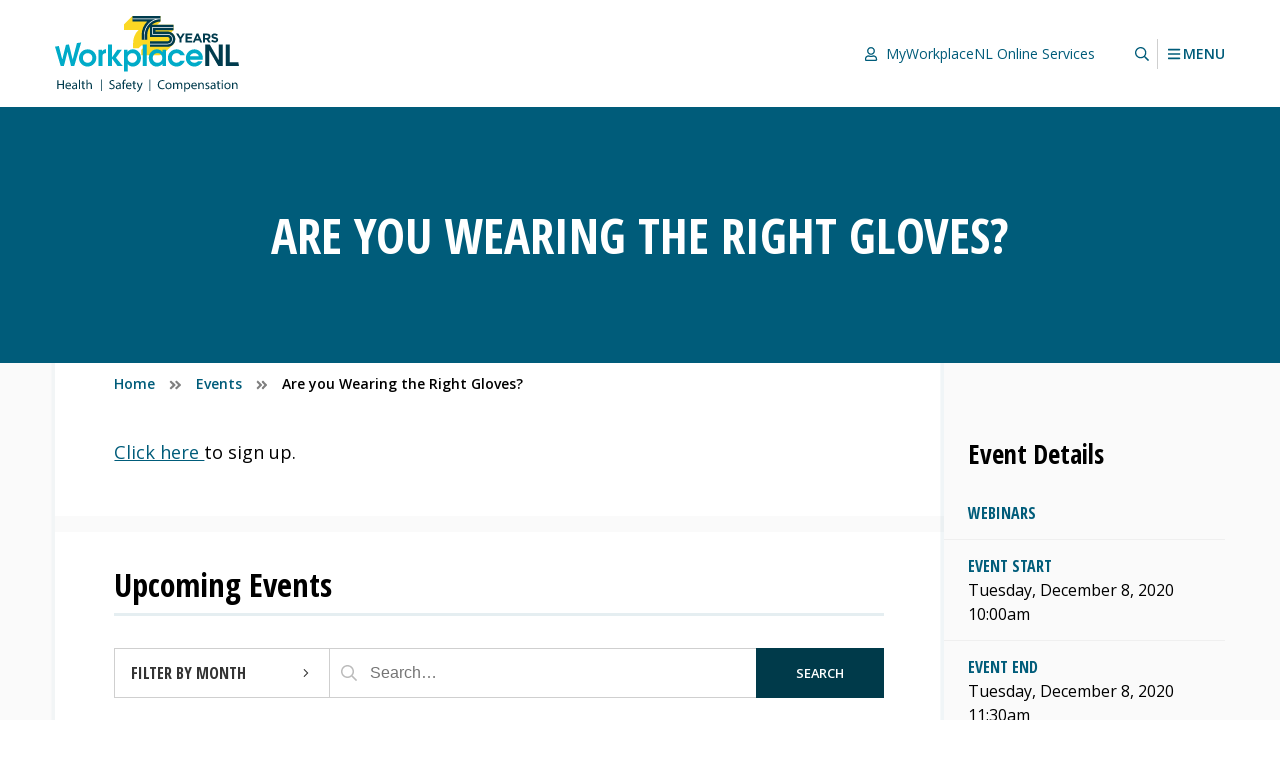

--- FILE ---
content_type: text/html; charset=UTF-8
request_url: https://workplacenl.ca/event/are-you-wearing-the-right-gloves/
body_size: 14334
content:
<!DOCTYPE html>
<html lang="en" prefix="og: http://ogp.me/ns#">
	<head>
		<meta charset="utf-8">
		<meta name="viewport" content="width=device-width,minimum-scale=1.0,initial-scale=1.0">
		<link rel="apple-touch-icon" sizes="180x180" href="/apple-touch-icon.png">
		<link rel="icon" type="image/png" sizes="32x32" href="/favicon-32x32.png">
		<link rel="icon" type="image/png" sizes="16x16" href="/favicon-16x16.png">
		<link rel="manifest" href="/site.webmanifest">
		<link rel="mask-icon" href="/safari-pinned-tab.svg" color="#5bbad5">
		<meta name="msapplication-TileColor" content="#00aba9">
		<meta name="theme-color" content="#ffffff">
		<title>Are you Wearing the Right Gloves? | WorkplaceNL</title>
	<style>img:is([sizes="auto" i], [sizes^="auto," i]) { contain-intrinsic-size: 3000px 1500px }</style>
	
<!-- The SEO Framework by Sybre Waaijer -->
<link rel="canonical" href="https://workplacenl.ca/event/are-you-wearing-the-right-gloves/" />
<meta name="description" content="are you wearing the right gloves safety hands occupational workplacenl webinar free" />
<meta property="og:type" content="article" />
<meta property="og:locale" content="en_US" />
<meta property="og:site_name" content="WorkplaceNL" />
<meta property="og:title" content="Are you Wearing the Right Gloves? | WorkplaceNL" />
<meta property="og:description" content="are you wearing the right gloves safety hands occupational workplacenl webinar free" />
<meta property="og:url" content="https://workplacenl.ca/event/are-you-wearing-the-right-gloves/" />
<meta property="article:published_time" content="2020-08-11T17:08:42+00:00" />
<meta property="article:modified_time" content="2020-08-11T17:10:05+00:00" />
<meta name="twitter:card" content="summary_large_image" />
<meta name="twitter:title" content="Are you Wearing the Right Gloves? | WorkplaceNL" />
<meta name="twitter:description" content="are you wearing the right gloves safety hands occupational workplacenl webinar free" />
<script type="application/ld+json">{"@context":"https://schema.org","@graph":[{"@type":"WebSite","@id":"https://workplacenl.ca/#/schema/WebSite","url":"https://workplacenl.ca/","name":"WorkplaceNL","description":"Health | Safety | Compensation","inLanguage":"en-US","potentialAction":{"@type":"SearchAction","target":{"@type":"EntryPoint","urlTemplate":"https://workplacenl.ca/search/{search_term_string}/"},"query-input":"required name=search_term_string"},"publisher":{"@type":"Organization","@id":"https://workplacenl.ca/#/schema/Organization","name":"WorkplaceNL","url":"https://workplacenl.ca/","sameAs":["https://www.facebook.com/WorkplaceNL/","https://www.youtube.com/user/safeworknl"]}},{"@type":"WebPage","@id":"https://workplacenl.ca/event/are-you-wearing-the-right-gloves/","url":"https://workplacenl.ca/event/are-you-wearing-the-right-gloves/","name":"Are you Wearing the Right Gloves? | WorkplaceNL","description":"are you wearing the right gloves safety hands occupational workplacenl webinar free","inLanguage":"en-US","isPartOf":{"@id":"https://workplacenl.ca/#/schema/WebSite"},"breadcrumb":{"@type":"BreadcrumbList","@id":"https://workplacenl.ca/#/schema/BreadcrumbList","itemListElement":[{"@type":"ListItem","position":1,"item":"https://workplacenl.ca/","name":"WorkplaceNL"},{"@type":"ListItem","position":2,"item":"https://workplacenl.ca/event/","name":"Archives: Events"},{"@type":"ListItem","position":3,"item":"https://workplacenl.ca/event/webinars/","name":"Category: Webinars"},{"@type":"ListItem","position":4,"name":"Are you Wearing the Right Gloves?"}]},"potentialAction":{"@type":"ReadAction","target":"https://workplacenl.ca/event/are-you-wearing-the-right-gloves/"},"datePublished":"2020-08-11T17:08:42+00:00","dateModified":"2020-08-11T17:10:05+00:00"}]}</script>
<!-- / The SEO Framework by Sybre Waaijer | 4.48ms meta | 0.23ms boot -->

<link rel='dns-prefetch' href='//fonts.googleapis.com' />
<style id='classic-theme-styles-inline-css'>
/*! This file is auto-generated */
.wp-block-button__link{color:#fff;background-color:#32373c;border-radius:9999px;box-shadow:none;text-decoration:none;padding:calc(.667em + 2px) calc(1.333em + 2px);font-size:1.125em}.wp-block-file__button{background:#32373c;color:#fff;text-decoration:none}
</style>
<style id='global-styles-inline-css'>
:root{--wp--preset--aspect-ratio--square: 1;--wp--preset--aspect-ratio--4-3: 4/3;--wp--preset--aspect-ratio--3-4: 3/4;--wp--preset--aspect-ratio--3-2: 3/2;--wp--preset--aspect-ratio--2-3: 2/3;--wp--preset--aspect-ratio--16-9: 16/9;--wp--preset--aspect-ratio--9-16: 9/16;--wp--preset--color--black: #000000;--wp--preset--color--cyan-bluish-gray: #abb8c3;--wp--preset--color--white: #fff;--wp--preset--color--pale-pink: #f78da7;--wp--preset--color--vivid-red: #cf2e2e;--wp--preset--color--luminous-vivid-orange: #ff6900;--wp--preset--color--luminous-vivid-amber: #fcb900;--wp--preset--color--light-green-cyan: #7bdcb5;--wp--preset--color--vivid-green-cyan: #00d084;--wp--preset--color--pale-cyan-blue: #8ed1fc;--wp--preset--color--vivid-cyan-blue: #0693e3;--wp--preset--color--vivid-purple: #9b51e0;--wp--preset--color--off-white: #fafafa;--wp--preset--color--white-smoke: #f6f6f6;--wp--preset--color--blue-lagoon: #005C7A;--wp--preset--gradient--vivid-cyan-blue-to-vivid-purple: linear-gradient(135deg,rgba(6,147,227,1) 0%,rgb(155,81,224) 100%);--wp--preset--gradient--light-green-cyan-to-vivid-green-cyan: linear-gradient(135deg,rgb(122,220,180) 0%,rgb(0,208,130) 100%);--wp--preset--gradient--luminous-vivid-amber-to-luminous-vivid-orange: linear-gradient(135deg,rgba(252,185,0,1) 0%,rgba(255,105,0,1) 100%);--wp--preset--gradient--luminous-vivid-orange-to-vivid-red: linear-gradient(135deg,rgba(255,105,0,1) 0%,rgb(207,46,46) 100%);--wp--preset--gradient--very-light-gray-to-cyan-bluish-gray: linear-gradient(135deg,rgb(238,238,238) 0%,rgb(169,184,195) 100%);--wp--preset--gradient--cool-to-warm-spectrum: linear-gradient(135deg,rgb(74,234,220) 0%,rgb(151,120,209) 20%,rgb(207,42,186) 40%,rgb(238,44,130) 60%,rgb(251,105,98) 80%,rgb(254,248,76) 100%);--wp--preset--gradient--blush-light-purple: linear-gradient(135deg,rgb(255,206,236) 0%,rgb(152,150,240) 100%);--wp--preset--gradient--blush-bordeaux: linear-gradient(135deg,rgb(254,205,165) 0%,rgb(254,45,45) 50%,rgb(107,0,62) 100%);--wp--preset--gradient--luminous-dusk: linear-gradient(135deg,rgb(255,203,112) 0%,rgb(199,81,192) 50%,rgb(65,88,208) 100%);--wp--preset--gradient--pale-ocean: linear-gradient(135deg,rgb(255,245,203) 0%,rgb(182,227,212) 50%,rgb(51,167,181) 100%);--wp--preset--gradient--electric-grass: linear-gradient(135deg,rgb(202,248,128) 0%,rgb(113,206,126) 100%);--wp--preset--gradient--midnight: linear-gradient(135deg,rgb(2,3,129) 0%,rgb(40,116,252) 100%);--wp--preset--font-size--small: 13px;--wp--preset--font-size--medium: 20px;--wp--preset--font-size--large: 36px;--wp--preset--font-size--x-large: 42px;--wp--preset--spacing--20: 0.44rem;--wp--preset--spacing--30: 0.67rem;--wp--preset--spacing--40: 1rem;--wp--preset--spacing--50: 1.5rem;--wp--preset--spacing--60: 2.25rem;--wp--preset--spacing--70: 3.38rem;--wp--preset--spacing--80: 5.06rem;--wp--preset--shadow--natural: 6px 6px 9px rgba(0, 0, 0, 0.2);--wp--preset--shadow--deep: 12px 12px 50px rgba(0, 0, 0, 0.4);--wp--preset--shadow--sharp: 6px 6px 0px rgba(0, 0, 0, 0.2);--wp--preset--shadow--outlined: 6px 6px 0px -3px rgba(255, 255, 255, 1), 6px 6px rgba(0, 0, 0, 1);--wp--preset--shadow--crisp: 6px 6px 0px rgba(0, 0, 0, 1);}:where(.is-layout-flex){gap: 0.5em;}:where(.is-layout-grid){gap: 0.5em;}body .is-layout-flex{display: flex;}.is-layout-flex{flex-wrap: wrap;align-items: center;}.is-layout-flex > :is(*, div){margin: 0;}body .is-layout-grid{display: grid;}.is-layout-grid > :is(*, div){margin: 0;}:where(.wp-block-columns.is-layout-flex){gap: 2em;}:where(.wp-block-columns.is-layout-grid){gap: 2em;}:where(.wp-block-post-template.is-layout-flex){gap: 1.25em;}:where(.wp-block-post-template.is-layout-grid){gap: 1.25em;}.has-black-color{color: var(--wp--preset--color--black) !important;}.has-cyan-bluish-gray-color{color: var(--wp--preset--color--cyan-bluish-gray) !important;}.has-white-color{color: var(--wp--preset--color--white) !important;}.has-pale-pink-color{color: var(--wp--preset--color--pale-pink) !important;}.has-vivid-red-color{color: var(--wp--preset--color--vivid-red) !important;}.has-luminous-vivid-orange-color{color: var(--wp--preset--color--luminous-vivid-orange) !important;}.has-luminous-vivid-amber-color{color: var(--wp--preset--color--luminous-vivid-amber) !important;}.has-light-green-cyan-color{color: var(--wp--preset--color--light-green-cyan) !important;}.has-vivid-green-cyan-color{color: var(--wp--preset--color--vivid-green-cyan) !important;}.has-pale-cyan-blue-color{color: var(--wp--preset--color--pale-cyan-blue) !important;}.has-vivid-cyan-blue-color{color: var(--wp--preset--color--vivid-cyan-blue) !important;}.has-vivid-purple-color{color: var(--wp--preset--color--vivid-purple) !important;}.has-black-background-color{background-color: var(--wp--preset--color--black) !important;}.has-cyan-bluish-gray-background-color{background-color: var(--wp--preset--color--cyan-bluish-gray) !important;}.has-white-background-color{background-color: var(--wp--preset--color--white) !important;}.has-pale-pink-background-color{background-color: var(--wp--preset--color--pale-pink) !important;}.has-vivid-red-background-color{background-color: var(--wp--preset--color--vivid-red) !important;}.has-luminous-vivid-orange-background-color{background-color: var(--wp--preset--color--luminous-vivid-orange) !important;}.has-luminous-vivid-amber-background-color{background-color: var(--wp--preset--color--luminous-vivid-amber) !important;}.has-light-green-cyan-background-color{background-color: var(--wp--preset--color--light-green-cyan) !important;}.has-vivid-green-cyan-background-color{background-color: var(--wp--preset--color--vivid-green-cyan) !important;}.has-pale-cyan-blue-background-color{background-color: var(--wp--preset--color--pale-cyan-blue) !important;}.has-vivid-cyan-blue-background-color{background-color: var(--wp--preset--color--vivid-cyan-blue) !important;}.has-vivid-purple-background-color{background-color: var(--wp--preset--color--vivid-purple) !important;}.has-black-border-color{border-color: var(--wp--preset--color--black) !important;}.has-cyan-bluish-gray-border-color{border-color: var(--wp--preset--color--cyan-bluish-gray) !important;}.has-white-border-color{border-color: var(--wp--preset--color--white) !important;}.has-pale-pink-border-color{border-color: var(--wp--preset--color--pale-pink) !important;}.has-vivid-red-border-color{border-color: var(--wp--preset--color--vivid-red) !important;}.has-luminous-vivid-orange-border-color{border-color: var(--wp--preset--color--luminous-vivid-orange) !important;}.has-luminous-vivid-amber-border-color{border-color: var(--wp--preset--color--luminous-vivid-amber) !important;}.has-light-green-cyan-border-color{border-color: var(--wp--preset--color--light-green-cyan) !important;}.has-vivid-green-cyan-border-color{border-color: var(--wp--preset--color--vivid-green-cyan) !important;}.has-pale-cyan-blue-border-color{border-color: var(--wp--preset--color--pale-cyan-blue) !important;}.has-vivid-cyan-blue-border-color{border-color: var(--wp--preset--color--vivid-cyan-blue) !important;}.has-vivid-purple-border-color{border-color: var(--wp--preset--color--vivid-purple) !important;}.has-vivid-cyan-blue-to-vivid-purple-gradient-background{background: var(--wp--preset--gradient--vivid-cyan-blue-to-vivid-purple) !important;}.has-light-green-cyan-to-vivid-green-cyan-gradient-background{background: var(--wp--preset--gradient--light-green-cyan-to-vivid-green-cyan) !important;}.has-luminous-vivid-amber-to-luminous-vivid-orange-gradient-background{background: var(--wp--preset--gradient--luminous-vivid-amber-to-luminous-vivid-orange) !important;}.has-luminous-vivid-orange-to-vivid-red-gradient-background{background: var(--wp--preset--gradient--luminous-vivid-orange-to-vivid-red) !important;}.has-very-light-gray-to-cyan-bluish-gray-gradient-background{background: var(--wp--preset--gradient--very-light-gray-to-cyan-bluish-gray) !important;}.has-cool-to-warm-spectrum-gradient-background{background: var(--wp--preset--gradient--cool-to-warm-spectrum) !important;}.has-blush-light-purple-gradient-background{background: var(--wp--preset--gradient--blush-light-purple) !important;}.has-blush-bordeaux-gradient-background{background: var(--wp--preset--gradient--blush-bordeaux) !important;}.has-luminous-dusk-gradient-background{background: var(--wp--preset--gradient--luminous-dusk) !important;}.has-pale-ocean-gradient-background{background: var(--wp--preset--gradient--pale-ocean) !important;}.has-electric-grass-gradient-background{background: var(--wp--preset--gradient--electric-grass) !important;}.has-midnight-gradient-background{background: var(--wp--preset--gradient--midnight) !important;}.has-small-font-size{font-size: var(--wp--preset--font-size--small) !important;}.has-medium-font-size{font-size: var(--wp--preset--font-size--medium) !important;}.has-large-font-size{font-size: var(--wp--preset--font-size--large) !important;}.has-x-large-font-size{font-size: var(--wp--preset--font-size--x-large) !important;}
:where(.wp-block-post-template.is-layout-flex){gap: 1.25em;}:where(.wp-block-post-template.is-layout-grid){gap: 1.25em;}
:where(.wp-block-columns.is-layout-flex){gap: 2em;}:where(.wp-block-columns.is-layout-grid){gap: 2em;}
:root :where(.wp-block-pullquote){font-size: 1.5em;line-height: 1.6;}
</style>
<link rel='stylesheet' id='font-css' href='https://fonts.googleapis.com/css?family=Open+Sans+Condensed%3A700%7COpen+Sans%3A400%2C400i%2C600%2C600i&#038;ver=1.0.0' media='all' />
<link rel='stylesheet' id='style-css' href='https://workplacenl.ca/site/themes/archer/assets/css/main-a586124d80.css' media='all' />
<link rel="https://api.w.org/" href="https://workplacenl.ca/wp-json/" /><link rel="alternate" title="JSON" type="application/json" href="https://workplacenl.ca/wp-json/wp/v2/event/5186" /><link rel="alternate" title="oEmbed (JSON)" type="application/json+oembed" href="https://workplacenl.ca/wp-json/oembed/1.0/embed?url=https%3A%2F%2Fworkplacenl.ca%2Fevent%2Fare-you-wearing-the-right-gloves%2F" />
<link rel="alternate" title="oEmbed (XML)" type="text/xml+oembed" href="https://workplacenl.ca/wp-json/oembed/1.0/embed?url=https%3A%2F%2Fworkplacenl.ca%2Fevent%2Fare-you-wearing-the-right-gloves%2F&#038;format=xml" />
<!-- Global site tag (gtag.js) - Google Analytics --><script nonce="3b8a84eb0394864af723eb9c76a47515f055643c5b6213e3c0c539d289825887" async src="https://www.googletagmanager.com/gtag/js"></script><script nonce="3b8a84eb0394864af723eb9c76a47515f055643c5b6213e3c0c539d289825887">window.GID = "G-856S38D583";window.dataLayer = window.dataLayer || [];function gtag(){dataLayer.push(arguments);}gtag("js", new Date());gtag("config", window.GID);gtag("config", "G-R5STHS1MFG");</script><script nonce="3b8a84eb0394864af723eb9c76a47515f055643c5b6213e3c0c539d289825887" async src="https://www.googletagmanager.com/gtag/js?id=DC-15500624"></script><script nonce="3b8a84eb0394864af723eb9c76a47515f055643c5b6213e3c0c539d289825887">window.dataLayer = window.dataLayer || [];function gtag(){dataLayer.push(arguments);}gtag("js", new Date());gtag("config", "DC-15500624");</script>	</head>
	<body class="wp-singular event-template-default single single-event postid-5186 wp-theme-archer js-user">
		
		<a href="#main" class="screen-reader-shortcut">Skip to main content</a>

		<header class="site-header bg-f py2">

			<div class="site-header-wrapper col12 mx-auto fit90 sm-fit95 flex justify-between align-end sm-align-center">

				<div class="site-header-item flex-grow">

					<div class="svg svg-logo-75"><a href="https://workplacenl.ca" title="Home" class="svg-anchor svg-anchor-logo-75" target="_self" rel="home"></a><div class="svg-element svg-element-logo-75" aria-hidden="true" role="img" focusable="false"><svg xmlns="http://www.w3.org/2000/svg" viewBox="0 0 178 74"><path d="M114.02 28a7.367 7.367 0 002.32-5.37v-.15c0-2.81-1.58-5.25-3.9-6.49l2.13-2.1V8.47H98.91l3.2-3.03V.01H74.98l-8.27 8.16v5.42h14.1a18.11 18.11 0 00-5.25 12.83v4.92h5.42l2.67-2.63h4.01l-4.13 4.07v5.42l17.15-.03c2.09 0 3.98-.88 5.32-2.29l8-7.89h.02z" fill="#fbd823"/><path d="M75.27 32.45c-2.13-.01-3.9.81-5.12 2.55v-2.05h-3.47v21.03h3.78v-6.97c1.28 1.57 2.82 2.22 4.81 2.22 4.61 0 7.91-3.93 7.91-8.39 0-2.22-.74-4.32-2.19-5.83-1.62-1.82-3.41-2.56-5.72-2.56zm-.55 13.09c-1.05-.01-2.22-.49-3.02-1.2-1.02-.91-1.48-2.13-1.48-3.5 0-2.62 1.99-4.69 4.64-4.69s4.52 2.16 4.52 4.67c0 2.65-1.99 4.72-4.67 4.72zm29.2-10.37c-1.25-1.76-3.13-2.73-5.29-2.73-2.3 0-4.27.88-5.86 2.73-1.45 1.65-2.02 3.47-2.02 5.66s.71 4.24 1.96 5.75c1.37 1.62 3.36 2.65 5.8 2.65 1.99 0 4.21-1.02 5.41-2.65v2.13h3.47V32.95h-3.47v2.22zm-4.74 10.36c-2.56.03-4.66-1.96-4.66-4.55 0-2.76 1.94-4.86 4.72-4.84 2.68-.03 4.55 2.02 4.55 4.67s-1.88 4.75-4.61 4.72zm18.39-9.39c1.62 0 2.82.65 3.64 2.05h4.27c-.94-3.41-4.38-5.75-7.85-5.75-4.58 0-8.39 3.67-8.39 8.28 0 2.33.85 4.52 2.56 6.15 1.54 1.48 3.73 2.36 5.86 2.36 3.47 0 6.8-2.28 7.82-5.63h-4.27a4.086 4.086 0 01-3.44 1.93c-2.76 0-4.75-1.96-4.75-4.75 0-2.62 1.85-4.64 4.55-4.64zm25.47 4.59c0-4.41-3.59-8.28-8.08-8.28h-.01c-4.72-.01-8.36 3.83-8.36 8.5s3.73 8.28 8.31 8.28c3.33 0 6.6-2.25 7.57-5.06h-4.18c-.74.82-2.11 1.36-3.53 1.36-1.91 0-3.58-1.19-4.15-3.01h12.23c.08-.6.2-1.2.2-1.79zm-12.5-1.57c.57-1.82 2.5-3.02 4.38-3.02s3.67 1.14 4.3 3.02h-8.68zM21.21 26.39L17.04 42.4l-3.56-14.71h-.21l-2.75.45-3.5 14.26-3.28-13.15-3.74.61 5.49 18.86h3.1l3.5-13.92 3.41 13.92h3.1l6.74-23-4.13.67zm63.67 22.33h3.78V27.69h-3.78v21.03zM45.51 34.37v-1.41h-3.44v15.76h3.78v-8.51c-.03-1.31 0-2.47 1.08-3.36.63-.48 1.54-.74 2.3-.74v-3.67h-.28c-1.57 0-2.56.6-3.44 1.93zm19.12-1.42h-4.47l-5.06 7.43V27.69h-3.79v21.03h3.79v-7.37l5.4 7.37h5.07l-6.63-8.06 5.69-7.71zm-32.94-.51c-4.72 0-8.51 3.7-8.51 8.42s3.78 8.36 8.34 8.36 8.42-3.7 8.42-8.36-3.61-8.42-8.25-8.42zm-.17 13.09c-2.59 0-4.55-2.13-4.55-4.66 0-1.25.43-2.39 1.31-3.27.8-.85 2.08-1.45 3.24-1.45 2.62 0 4.64 2.13 4.64 4.72s-1.96 4.66-4.64 4.66z" fill="#00abc8"/><path d="M7.46 66.14H3.27v-3.62H2.15v8.65h1.12v-4.06h4.19v4.06h1.13v-8.65H7.46v3.62zm5.47-1.32c-1.81 0-2.91 1.48-2.91 3.35s1.15 3.13 3.06 3.13c.99 0 1.67-.2 2.07-.38l-.19-.81c-.42.18-.91.32-1.72.32-1.13 0-2.09-.63-2.13-2.15h4.35c0-.12.04-.3.04-.53 0-1.15-.54-2.93-2.57-2.93zm-1.81 2.64c.09-.79.59-1.84 1.73-1.84 1.27 0 1.58 1.12 1.57 1.84h-3.3zm10.15-.1c0-1.24-.46-2.54-2.36-2.54-.78 0-1.53.22-2.04.55l.26.74c.44-.28 1.04-.46 1.62-.46 1.27 0 1.41.93 1.41 1.44v.13c-2.4-.01-3.74.81-3.74 2.31 0 .89.64 1.78 1.9 1.78.89 0 1.55-.43 1.9-.92h.04l.09.78h1.02c-.07-.42-.1-.95-.1-1.49v-2.32zm-1.08 1.72c0 .12-.02.24-.06.36-.18.53-.69 1.04-1.5 1.04-.58 0-1.07-.35-1.07-1.08 0-1.21 1.4-1.43 2.63-1.4v1.08zm2.91 2.09h1.13v-9.11H23.1v9.11zm4.39-8h-.01l-1.1.29v1.49h-.96v.86h.96v3.39c0 .73.12 1.29.44 1.62.27.3.69.47 1.22.47.44 0 .78-.06 1-.15l-.05-.85c-.14.04-.35.08-.65.08-.63 0-.85-.44-.85-1.21v-3.35h1.62v-.86h-1.62v-1.78zm6.02 1.65c-.43 0-.83.13-1.16.32-.35.2-.63.48-.81.8h-.03v-3.88h-1.13.01v9.12h1.13v-3.75c0-.22.02-.39.08-.54.2-.62.78-1.13 1.51-1.13 1.07 0 1.44.85 1.44 1.85v3.57h1.13v-3.7c0-2.15-1.34-2.66-2.17-2.66zm22.03 1.44c-1.19-.46-1.72-.86-1.72-1.67 0-.59.45-1.3 1.63-1.3.78 0 1.36.26 1.64.41l.31-.91c-.38-.21-1.02-.42-1.91-.42-1.68 0-2.8 1-2.8 2.35 0 1.22.88 1.95 2.29 2.45 1.17.45 1.63.91 1.63 1.72 0 .88-.67 1.48-1.81 1.48-.77 0-1.5-.25-2-.56h-.01l-.28.93c.46.31 1.38.55 2.21.55 2.04 0 3.03-1.15 3.03-2.49 0-1.27-.75-1.98-2.21-2.54zm8.1 1.1c0-1.24-.46-2.54-2.36-2.54-.78 0-1.53.22-2.04.55l.26.74c.44-.28 1.04-.46 1.62-.46 1.27 0 1.41.93 1.41 1.44v.13c-2.4-.01-3.74.81-3.74 2.31 0 .89.64 1.78 1.9 1.78.89 0 1.55-.43 1.9-.92h.04l.09.78h1.02c-.07-.42-.1-.95-.1-1.49v-2.32zm-1.09 1.72c0 .12-.02.24-.06.36-.18.53-.69 1.04-1.5 1.04-.58 0-1.07-.35-1.07-1.08 0-1.21 1.4-1.43 2.63-1.4v1.08zm4.14-4.46c0-.95.25-1.8 1.21-1.8.32 0 .55.06.72.14l.15-.87c-.22-.09-.56-.18-.96-.18-.52 0-1.09.17-1.51.58-.53.5-.72 1.3-.72 2.17v.3h-.87v.86h.87v5.34h1.11v-5.35h1.5v-.86h-1.5v-.33zm-1.11 6.55h-.01.01zm5.92-6.35c-1.81 0-2.91 1.48-2.91 3.35s1.15 3.13 3.06 3.13c.99 0 1.67-.2 2.07-.38l-.19-.81c-.42.18-.91.32-1.72.32-1.13 0-2.09-.63-2.13-2.15h4.35c.01-.12.04-.3.04-.53 0-1.15-.54-2.93-2.57-2.93zm-1.81 2.64c.09-.79.59-1.84 1.73-1.84 1.27 0 1.58 1.12 1.57 1.84h-3.3zm7.15-4.29l-1.1.29v1.49h-.96v.86h.96v3.39c0 .73.12 1.29.44 1.62.27.3.69.47 1.22.47.44 0 .78-.06 1-.15l-.05-.85c-.15.04-.36.08-.66.08-.63 0-.85-.44-.85-1.21v-3.35h1.62v-.86h-1.62v-1.78zm5.6 5.43c-.16.45-.28.93-.4 1.3h-.03c-.1-.37-.26-.86-.4-1.27l-1.36-3.67v-.02h-1.23l2.3 5.73c.05.15.08.24.08.3s-.04.15-.09.27c-.26.58-.64 1.02-.95 1.26-.34.28-.71.46-.99.55l.28.95c.29-.05.84-.24 1.39-.73.77-.67 1.32-1.76 2.13-3.89l1.69-4.43h-1.19l-1.23 3.65zm21.52-5.29c.72 0 1.33.15 1.75.36l.27-.91c-.29-.15-.97-.38-2.05-.38-2.68 0-4.52 1.7-4.52 4.54s1.84 4.38 4.28 4.38c1.06 0 1.88-.2 2.29-.41h-.02l-.23-.89c-.45.22-1.14.36-1.82.36-2.11 0-3.33-1.36-3.33-3.48 0-2.27 1.35-3.57 3.38-3.57zm5.88 1.5c-1.72 0-3.08 1.22-3.08 3.3 0 1.97 1.3 3.2 2.98 3.2 1.5 0 3.09-1 3.09-3.3 0-1.9-1.27-3.2-2.99-3.2zm-.05 5.66c-1.11 0-1.89-1.03-1.89-2.39 0-1.18.58-2.41 1.91-2.41s1.86 1.34 1.86 2.39c0 1.4-.78 2.41-1.89 2.41zm11.29-5.65c-.59 0-1 .16-1.37.44-.25.19-.5.46-.69.81h-.03c-.27-.74-.91-1.25-1.76-1.25-1.03 0-1.6.55-1.95 1.14h-.04l-.05-1h-.99c.04.51.05 1.04.05 1.68v4.54h1.1v-3.75c0-.19.03-.38.09-.55.18-.57.69-1.13 1.4-1.13.86 0 1.3.72 1.3 1.71v3.72h1.1v-3.84c0-.2.04-.41.09-.56.2-.56.7-1.03 1.34-1.03.91 0 1.35.72 1.35 1.91v3.52h1.1v-3.66c0-2.16-1.22-2.7-2.04-2.7zm7.13 0c-1.02 0-1.75.45-2.21 1.21h-.03l-.05-1.07h-1.01c.02.59.05 1.23.05 2.03v6.73h1.12v-3.38h.03c.37.62 1.09.98 1.91.98 1.46 0 2.82-1.11 2.82-3.34 0-1.89-1.13-3.16-2.63-3.16zm-.39 5.6c-.81 0-1.49-.54-1.7-1.32-.02-.14-.05-.29-.05-.46v-1.07c0-.15.04-.32.08-.46.22-.85.94-1.4 1.71-1.4 1.2 0 1.85 1.06 1.85 2.31 0 1.42-.7 2.4-1.89 2.4zm6.89-5.6c-1.81 0-2.91 1.48-2.91 3.35s1.15 3.13 3.06 3.13c.99 0 1.67-.2 2.07-.38l-.19-.81c-.42.18-.91.32-1.72.32-1.13 0-2.09-.63-2.13-2.15h4.35c0-.12.04-.3.04-.53 0-1.15-.54-2.93-2.57-2.93zm-1.81 2.64c.09-.79.59-1.84 1.73-1.84 1.27 0 1.58 1.12 1.57 1.84h-3.3zm8.88-2.64c-1.02 0-1.74.58-2.05 1.17h-.03l-.06-1.03h-1c.04.51.05 1.04.05 1.68h-.01v4.54h1.13v-3.74c0-.2.03-.39.08-.53.2-.63.78-1.16 1.52-1.16 1.07 0 1.44.84 1.44 1.84v3.58h1.13v-3.71c0-2.13-1.34-2.64-2.2-2.64zm6.04 2.75c-.81-.31-1.18-.54-1.18-1.05 0-.47.37-.85 1.04-.85.58 0 1.03.21 1.27.36l.28-.82c-.35-.2-.9-.38-1.53-.38-1.33 0-2.14.82-2.14 1.82 0 .75.52 1.36 1.64 1.76.84.31 1.16.6 1.16 1.14 0 .51-.39.92-1.21.92-.57 0-1.16-.23-1.49-.45l-.28.86c.44.25 1.07.42 1.75.42 1.47 0 2.32-.77 2.32-1.86 0-.92-.55-1.46-1.63-1.87zm7.44-.21c0-1.24-.46-2.54-2.36-2.54-.78 0-1.53.22-2.04.55l.26.74c.44-.28 1.04-.46 1.62-.46 1.27 0 1.41.93 1.41 1.44v.13c-2.4-.01-3.74.81-3.74 2.31 0 .89.64 1.78 1.9 1.78.89 0 1.55-.43 1.9-.92h.04l.09.78h1.02c-.07-.42-.1-.95-.1-1.49v-2.32zm-1.09 1.72c0 .12-.02.24-.06.36-.18.53-.69 1.04-1.5 1.04-.58 0-1.07-.35-1.07-1.08 0-1.21 1.4-1.43 2.63-1.4v1.08zm4.23-5.91l-1.1.29v1.49h-.96v.86h.96v3.39c0 .73.12 1.29.44 1.62.27.3.69.47 1.22.47.44 0 .78-.06 1-.15l-.05-.85c-.15.04-.36.08-.66.08-.63 0-.85-.44-.85-1.21v-3.35h1.62v-.86h-1.62v-1.78zm3.45-.67c-.41 0-.71.33-.71.71s.28.69.68.69c.45 0 .73-.31.72-.69 0-.4-.28-.71-.69-.71zm-.57 8.67h1.13v-6.21h-1.13v6.21zm5.64-6.36c-1.72 0-3.08 1.22-3.08 3.3 0 1.97 1.3 3.2 2.98 3.2 1.5 0 3.09-1 3.09-3.3 0-1.9-1.27-3.2-2.99-3.2zm-.05 5.66c-1.11 0-1.89-1.03-1.89-2.39h.01c0-1.18.58-2.41 1.91-2.41s1.86 1.34 1.86 2.39c0 1.4-.78 2.41-1.89 2.41zm7.55-5.65c-1.02 0-1.74.58-2.05 1.17h-.03l-.06-1.03h-1c.04.51.05 1.04.05 1.68h-.01v4.54h1.13v-3.74c0-.2.03-.39.08-.53.2-.63.78-1.16 1.52-1.16 1.07 0 1.44.84 1.44 1.84v3.58h1.13v-3.71c0-2.13-1.34-2.64-2.2-2.64zm-129.9 8.1h.61V61.78h-.61v11.14zm47.01-.01h.61V61.77h-.61v11.14zm28.9-50.58v3.39h1.89V22.3l3.3-5.17h-2.15l-2.09 3.45-2.05-3.45h-2.21l3.3 5.2h.01zm12.41 1.69h-4.66v-1.8h4.05v-1.68h-4.05V18.8h4.6v-1.68h-6.48v8.58h6.54v-1.68zm3.16-.24h3.63l.79 1.93h1.98l-3.68-8.65h-1.76l-3.68 8.65h1.93l.79-1.93zm1.83-4.45l1.14 2.79h-2.28l1.14-2.79zm10.63 6.37h2.21l-2.1-3.07c1.09-.4 1.84-1.27 1.84-2.66v-.02c0-.81-.26-1.48-.74-1.96-.56-.56-1.41-.87-2.5-.87h-3.93v8.58h1.89v-2.75h1.49l1.84 2.75zm-3.33-6.87h1.88c.93 0 1.49.42 1.49 1.23v.02c0 .73-.53 1.22-1.45 1.22h-1.92v-2.47zm9.6 5.33c-.99 0-1.8-.4-2.57-1.04l-1.12 1.34.02-.02c1.04.93 2.35 1.38 3.65 1.38 1.85 0 3.15-.95 3.15-2.66v-.02c0-1.5-.99-2.13-2.73-2.58-1.48-.38-1.85-.57-1.85-1.13v-.02c0-.42.38-.75 1.1-.75s1.47.32 2.23.85l.98-1.42c-.87-.7-1.94-1.09-3.19-1.09-1.76 0-3.01 1.03-3.01 2.59v.02c0 1.71 1.12 2.19 2.85 2.63 1.44.37 1.73.61 1.73 1.09v.02c0 .5-.47.81-1.24.81zm-5.53 9.25l8.82 15.31h4.33V27.69h-3.9v15.37l-8.76-15.37h-4.38v21.03h3.89V33.41zm28.17 11.52h-8.25V27.69h-3.9v21.03H178l-.63-3.79zm-61.03-22.46c0-1.97-.77-3.83-2.17-5.22-1.4-1.39-3.26-2.12-5.23-2.15l-11.71.02v-1.24h17.35V8.46H93.83c2.24-1.89 5.13-3.04 8.3-3.04V0h-.08l-.02.01H75v5.42h14.11c-3.26 3.3-5.26 7.84-5.26 12.83v4.92h5.43v-4.93c0-2.86.94-5.49 2.53-7.63v9.93l17.14-.03c.53 0 1.02.2 1.39.57.37.37.58.86.58 1.39v.15c0 1.09-.88 1.97-1.96 1.97l-17.13.03v5.42l17.14-.03c4.07-.01 7.37-3.32 7.37-7.4v-.15z" fill="#003b4d"/><path d="M91.83 27.68V27l17.14-.03a4.34 4.34 0 004.33-4.34v-.15c0-1.16-.46-2.25-1.28-3.06-.82-.82-1.9-1.26-3.06-1.26l-14.77.02v-7.35h20.4v.68H94.87v5.99l14.09-.02c1.34 0 2.59.52 3.54 1.46.95.94 1.47 2.2 1.47 3.54v.15c0 2.76-2.24 5.02-5 5.02l-17.14.03z" fill="#fff"/><path d="M86.9 23.18h-.68v-4.92c-.01-7.15 4.74-13.23 11.26-15.2H75v-.67h27.13v.68c-8.44 0-15.24 6.83-15.23 15.2v4.92z" fill="#fff"/></svg></div></div>
				</div>
				<div class="site-header-item flex-shrink flex justify-end align-center">

										<a href="https://myworkplacenl.ca" class="site-header-login f1 mr3 align-center h xs-flex" target="_blank" rel="external noopener">
						<span class="fa-svg mr1" aria-hidden="true">
							<svg xmlns="http://www.w3.org/2000/svg" viewBox="0 0 448 512"><path fill="currentColor" d="M313.6 304c-28.7 0-42.5 16-89.6 16-47.1 0-60.8-16-89.6-16C60.2 304 0 364.2 0 438.4V464c0 26.5 21.5 48 48 48h352c26.5 0 48-21.5 48-48v-25.6c0-74.2-60.2-134.4-134.4-134.4zM400 464H48v-25.6c0-47.6 38.8-86.4 86.4-86.4 14.6 0 38.3 16 89.6 16 51.7 0 74.9-16 89.6-16 47.6 0 86.4 38.8 86.4 86.4V464zM224 288c79.5 0 144-64.5 144-144S303.5 0 224 0 80 64.5 80 144s64.5 144 144 144zm0-240c52.9 0 96 43.1 96 96s-43.1 96-96 96-96-43.1-96-96 43.1-96 96-96z"/></svg>
						</span>
						<div class="flex flex-col sm-flex-row lh2">
							<span>MyWorkplaceNL</span>
							<span class="h md-b">&nbsp;</span>
							<span>Online Services</span>
						</div>
					</a>

					<div class="search-toggle-wrap f1 p1 mr1 h xs-b">
						<a class="search-toggle search-toggle-open js-a js-show-search" title="Toggle Search">
							<span class="fa-svg" aria-hidden="true"><svg xmlns="http://www.w3.org/2000/svg" viewBox="0 0 512 512"><path fill="currentColor" d="M508.5 468.9L387.1 347.5c-2.3-2.3-5.3-3.5-8.5-3.5h-13.2c31.5-36.5 50.6-84 50.6-136C416 93.1 322.9 0 208 0S0 93.1 0 208s93.1 208 208 208c52 0 99.5-19.1 136-50.6v13.2c0 3.2 1.3 6.2 3.5 8.5l121.4 121.4c4.7 4.7 12.3 4.7 17 0l22.6-22.6c4.7-4.7 4.7-12.3 0-17zM208 368c-88.4 0-160-71.6-160-160S119.6 48 208 48s160 71.6 160 160-71.6 160-160 160z"/></svg></span>
						</a>
					</div>

					<div class="nav-toggle-wrap f700 uppercase f1">
						<a class="nav-toggle nav-toggle-open flex align-end lh1 js-a js-show-nav" title="Show navigation">
							<span class="fa-svg fa-svg-fw" aria-hidden="true"><svg xmlns="http://www.w3.org/2000/svg" viewBox="0 0 448 512"><path fill="currentColor" d="M436 124H12c-6.627 0-12-5.373-12-12V80c0-6.627 5.373-12 12-12h424c6.627 0 12 5.373 12 12v32c0 6.627-5.373 12-12 12zm0 160H12c-6.627 0-12-5.373-12-12v-32c0-6.627 5.373-12 12-12h424c6.627 0 12 5.373 12 12v32c0 6.627-5.373 12-12 12zm0 160H12c-6.627 0-12-5.373-12-12v-32c0-6.627 5.373-12 12-12h424c6.627 0 12 5.373 12 12v32c0 6.627-5.373 12-12 12z"/></svg></span>
							Menu						</a>
					</div>

				</div>
			</div>
		</header>
		<nav class="nav nav-site-wrap hol bg-alpha full fit" role="dialog" aria-label="Navigation">

			<div class="nav-section py3 lh1">

				<div class="col12 fit90 sm-fit95 mx-auto">

					<div class="nav-close flex flex-wrap justify-between align-center">

						<div class="flex-grow sm-flex-shrink flex justify-between align-center">
							<a href="https://myworkplacenl.ca" class="site-header-login f1 flex align-center" target="_blank" rel="external noopener">
								<span class="fa-svg mr1" aria-hidden="true">
									<svg xmlns="http://www.w3.org/2000/svg" viewBox="0 0 448 512"><path fill="currentColor" d="M313.6 304c-28.7 0-42.5 16-89.6 16-47.1 0-60.8-16-89.6-16C60.2 304 0 364.2 0 438.4V464c0 26.5 21.5 48 48 48h352c26.5 0 48-21.5 48-48v-25.6c0-74.2-60.2-134.4-134.4-134.4zM400 464H48v-25.6c0-47.6 38.8-86.4 86.4-86.4 14.6 0 38.3 16 89.6 16 51.7 0 74.9-16 89.6-16 47.6 0 86.4 38.8 86.4 86.4V464zM224 288c79.5 0 144-64.5 144-144S303.5 0 224 0 80 64.5 80 144s64.5 144 144 144zm0-240c52.9 0 96 43.1 96 96s-43.1 96-96 96-96-43.1-96-96 43.1-96 96-96z"/></svg>
								</span>
								<div class="flex flex-col md-flex-row lh2">
									<span>MyWorkplaceNL</span>
									<span class="h md-b">&nbsp;</span>
									<span>Online Services</span>
								</div>
							</a>

							<a class="flex align-end ml3 f700 uppercase js-a js-hide-nav" title="Close navigation">
								<span class="fa-svg fa-svg-fw f1 mr1" aria-hidden="true"><svg xmlns="http://www.w3.org/2000/svg" viewBox="0 0 512 512"><path d="M256 8C119 8 8 119 8 256s111 248 248 248 248-111 248-248S393 8 256 8zm0 448c-110.5 0-200-89.5-200-200S145.5 56 256 56s200 89.5 200 200-89.5 200-200 200zm101.8-262.2L295.6 256l62.2 62.2c4.7 4.7 4.7 12.3 0 17l-22.6 22.6c-4.7 4.7-12.3 4.7-17 0L256 295.6l-62.2 62.2c-4.7 4.7-12.3 4.7-17 0l-22.6-22.6c-4.7-4.7-4.7-12.3 0-17l62.2-62.2-62.2-62.2c-4.7-4.7-4.7-12.3 0-17l22.6-22.6c4.7-4.7 12.3-4.7 17 0l62.2 62.2 62.2-62.2c4.7-4.7 12.3-4.7 17 0l22.6 22.6c4.7 4.7 4.7 12.3 0 17z"/></svg></span>
								Close							</a>
						</div>

						<form method="get" action="https://workplacenl.ca" class="search-form relative">

	<input type="search" name="s" class="search-form-input full fit m0 p2" aria-label="Search" placeholder="Search&hellip;" value="">
	<button type="submit" class="search-form-submit c-alpha bg-none b0 flex-none js-a" aria-label="Submit Search Form"><span class="fa-svg"><svg xmlns="http://www.w3.org/2000/svg" viewBox="0 0 512 512"><path d="M508.5 468.9L387.1 347.5c-2.3-2.3-5.3-3.5-8.5-3.5h-13.2c31.5-36.5 50.6-84 50.6-136C416 93.1 322.9 0 208 0S0 93.1 0 208s93.1 208 208 208c52 0 99.5-19.1 136-50.6v13.2c0 3.2 1.3 6.2 3.5 8.5l121.4 121.4c4.7 4.7 12.3 4.7 17 0l22.6-22.6c4.7-4.7 4.7-12.3 0-17zM208 368c-88.4 0-160-71.6-160-160S119.6 48 208 48s160 71.6 160 160-71.6 160-160 160z"/></svg></span></button>

</form>
					</div>

				</div>

			</div>

			<div class="nav-section pb3 col12 fit90 sm-fit95 mx-auto">

				<div class="menu-main-container full"><ul id="menu-main-navigation-1" class="nav-overlay nolist flex flex-wrap justify-between lh2 f700"><li class="menu-item menu-item-type-post_type menu-item-object-page menu-item-top-level menu-item-parent menu-item-15"><a href="https://workplacenl.ca/about/">About</a><ul class="sub-menu"><li class="menu-item menu-item-type-page menu-item-object-page menu-item-34"><a href="https://workplacenl.ca/about/governance/">Governance</a><li class="menu-item menu-item-type-page menu-item-object-page menu-item-18071"><a href="https://workplacenl.ca/about/client-services/">Client Services</a><li class="menu-item menu-item-type-page menu-item-object-page menu-item-36"><a href="https://workplacenl.ca/about/careers/">Careers</a><li class="menu-item menu-item-type-page menu-item-object-page menu-item-38"><a href="https://workplacenl.ca/about/open-calls/">Procurement</a><li class="menu-item menu-item-type-page menu-item-object-page menu-item-40"><a href="https://workplacenl.ca/about/research/">Research</a><li class="menu-item menu-item-type-page menu-item-object-page menu-item-8518"><a href="https://workplacenl.ca/about/consultations/">Consultations</a><li class="menu-item menu-item-type-page menu-item-object-page menu-item-42"><a href="https://workplacenl.ca/about/media-room/">Media Room</a><li class="menu-item menu-item-type-page menu-item-object-page menu-item-44"><a href="https://workplacenl.ca/about/contests-and-awards/">Contests and Awards</a><li class="menu-item menu-item-type-page menu-item-object-page menu-item-46"><a href="https://workplacenl.ca/about/news/">News</a><li class="menu-item menu-item-type-page menu-item-object-page menu-item-48"><a href="https://workplacenl.ca/about/events/">Events</a><li class="menu-item menu-item-type-page menu-item-object-page menu-item-3"><a rel="privacy-policy" href="https://workplacenl.ca/about/privacy-policy/">Privacy Policy</a><li class="menu-item menu-item-type-page menu-item-object-page menu-item-2621"><a href="https://workplacenl.ca/about/accessibility-statement/">Accessibility Statement</a></ul><li class="menu-item menu-item-type-post_type menu-item-object-page menu-item-top-level menu-item-parent menu-item-17"><a href="https://workplacenl.ca/workers/">Workers</a><ul class="sub-menu"><li class="menu-item menu-item-type-page menu-item-object-page menu-item-51"><a href="https://workplacenl.ca/workers/open-a-claim/">Submit a Claim</a><li class="menu-item menu-item-type-page menu-item-object-page menu-item-53"><a href="https://workplacenl.ca/workers/benefits/">Benefits</a><li class="menu-item menu-item-type-page menu-item-object-page menu-item-96"><a href="https://workplacenl.ca/workers/health-and-safety/">Health and Safety</a><li class="menu-item menu-item-type-page menu-item-object-page menu-item-1512"><a href="https://workplacenl.ca/workers/request-a-review-of-a-decision/">Request a Review of a Decision</a><li class="menu-item menu-item-type-page menu-item-object-page menu-item-15227"><a href="https://workplacenl.ca/workers/firefighters/">Firefighters</a><li class="menu-item menu-item-type-page menu-item-object-page menu-item-2926"><a href="https://workplacenl.ca/workers/worker-advisors/">Worker Advisors</a><li class="menu-item menu-item-type-page menu-item-object-page menu-item-98"><a href="https://workplacenl.ca/workers/events/">Events</a><li class="menu-item menu-item-type-page menu-item-object-page menu-item-100"><a href="https://workplacenl.ca/workers/resources/">Resources</a><li class="menu-item menu-item-type-page menu-item-object-page menu-item-102"><a href="https://workplacenl.ca/workers/faqs/">FAQs</a></ul><li class="menu-item menu-item-type-post_type menu-item-object-page menu-item-top-level menu-item-parent menu-item-19"><a href="https://workplacenl.ca/employers/">Employers</a><ul class="sub-menu"><li class="menu-item menu-item-type-page menu-item-object-page menu-item-1519"><a href="https://workplacenl.ca/employers/register-my-business/">Register My Business</a><li class="menu-item menu-item-type-page menu-item-object-page menu-item-1530"><a href="https://workplacenl.ca/employers/manage-my-account/">Manage My Account</a><li class="menu-item menu-item-type-page menu-item-object-page menu-item-1552"><a href="https://workplacenl.ca/employers/report-a-workplace-injury/">Report a Workplace Injury</a><li class="menu-item menu-item-type-page menu-item-object-page menu-item-1555"><a href="https://workplacenl.ca/employers/health-and-safety/">Health and Safety</a><li class="menu-item menu-item-type-page menu-item-object-page menu-item-3538"><a href="https://workplacenl.ca/employers/early-and-safe-return-to-work/">Early and Safe Return to Work</a><li class="menu-item menu-item-type-page menu-item-object-page menu-item-1626"><a href="https://workplacenl.ca/employers/events/">Events</a><li class="menu-item menu-item-type-page menu-item-object-page menu-item-1547"><a href="https://workplacenl.ca/employers/request-a-review-of-a-decision/">Request a Review of a Decision</a><li class="menu-item menu-item-type-page menu-item-object-page menu-item-1628"><a href="https://workplacenl.ca/employers/resources/">Resources</a><li class="menu-item menu-item-type-page menu-item-object-page menu-item-2934"><a href="https://workplacenl.ca/employers/employer-advisors/">Employer Advisors</a><li class="menu-item menu-item-type-page menu-item-object-page menu-item-1630"><a href="https://workplacenl.ca/employers/faqs/">FAQs</a></ul><li class="menu-item menu-item-type-post_type menu-item-object-page menu-item-top-level menu-item-parent menu-item-21"><a href="https://workplacenl.ca/health-care-providers/">Health Care Providers</a><ul class="sub-menu"><li class="menu-item menu-item-type-page menu-item-object-page menu-item-1600"><a href="https://workplacenl.ca/health-care-providers/audiologists-hearing-aid-vendors/">Audiologists / Hearing Aid Vendors</a><li class="menu-item menu-item-type-page menu-item-object-page menu-item-1602"><a href="https://workplacenl.ca/health-care-providers/chiropractors/">Chiropractors</a><li class="menu-item menu-item-type-page menu-item-object-page menu-item-1604"><a href="https://workplacenl.ca/health-care-providers/occupational-rehabilitation/">Occupational Rehabilitation</a><li class="menu-item menu-item-type-page menu-item-object-page menu-item-1606"><a href="https://workplacenl.ca/health-care-providers/physiotherapists/">Physiotherapists</a><li class="menu-item menu-item-type-page menu-item-object-page menu-item-1608"><a href="https://workplacenl.ca/health-care-providers/pharmacists/">Pharmacists</a><li class="menu-item menu-item-type-page menu-item-object-page menu-item-1610"><a href="https://workplacenl.ca/health-care-providers/physicians/">Physicians</a></ul><li class="menu-item menu-item-type-post_type menu-item-object-page menu-item-top-level menu-item-parent menu-item-23"><a href="https://workplacenl.ca/resources/">Resources</a><ul class="sub-menu"><li class="menu-item menu-item-type-page menu-item-object-page menu-item-16467"><a href="https://workplacenl.ca/resources/start-direct-deposit/">Direct Deposit</a><li class="menu-item menu-item-type-page menu-item-object-page menu-item-106"><a href="https://workplacenl.ca/resources/forms/">Forms</a><li class="menu-item menu-item-type-page menu-item-object-page menu-item-109"><a href="https://workplacenl.ca/resources/policies-procedures-legislation/">Policies, Procedures &#038; Legislation</a><li class="menu-item menu-item-type-page menu-item-object-page menu-item-112"><a href="https://workplacenl.ca/resources/publications/">Publications</a><li class="menu-item menu-item-type-page menu-item-object-page menu-item-10654"><a href="https://workplacenl.ca/resources/statistics/">Statistics</a><li class="menu-item menu-item-type-page menu-item-object-page menu-item-8347"><a href="https://workplacenl.ca/resources/the-signal-workplacenls-health-and-safety-podcast/">The Signal Podcast</a><li class="menu-item menu-item-type-page menu-item-object-page menu-item-1515"><a href="https://workplacenl.ca/resources/prevention/">Prevention</a></ul><li class="menu-item menu-item-type-post_type menu-item-object-page menu-item-top-level menu-item-31"><a href="https://workplacenl.ca/contact/">Contact</a><div class="nav-item-contact-content f3"><span class="b c-f mb2">Contact us 1.800.563.9000</span><div class="nav-item-social social flex align-center"><a href="https://www.facebook.com/WorkplaceNL/" aria-label="Our Facebook profile. Opens in a new window." itemprop="sameAs" class="social-icon p1 bg-f br5 alignc ib " target="_blank" rel="noopener noreferrer external"><span class="fa-svg" aria-hidden="true"><svg xmlns="http://www.w3.org/2000/svg" viewBox="0 0 320 512"><path d="M279.14 288l14.22-92.66h-88.91v-60.13c0-25.35 12.42-50.06 52.24-50.06h40.42V6.26S260.43 0 225.36 0c-73.22 0-121.08 44.38-121.08 124.72v70.62H22.89V288h81.39v224h100.17V288z"/></svg></span></a><a href="https://twitter.com/WorkplaceNL" aria-label="Our Twitter profile. Opens in a new window." itemprop="sameAs" class="social-icon p1 bg-f br5 alignc ib " target="_blank" rel="noopener noreferrer external"><span class="fa-svg" aria-hidden="true"><svg xmlns="http://www.w3.org/2000/svg" viewBox="0 0 512 512"><path d="M459.37 151.716c.325 4.548.325 9.097.325 13.645 0 138.72-105.583 298.558-298.558 298.558-59.452 0-114.68-17.219-161.137-47.106 8.447.974 16.568 1.299 25.34 1.299 49.055 0 94.213-16.568 130.274-44.832-46.132-.975-84.792-31.188-98.112-72.772 6.498.974 12.995 1.624 19.818 1.624 9.421 0 18.843-1.3 27.614-3.573-48.081-9.747-84.143-51.98-84.143-102.985v-1.299c13.969 7.797 30.214 12.67 47.431 13.319-28.264-18.843-46.781-51.005-46.781-87.391 0-19.492 5.197-37.36 14.294-52.954 51.655 63.675 129.3 105.258 216.365 109.807-1.624-7.797-2.599-15.918-2.599-24.04 0-57.828 46.782-104.934 104.934-104.934 30.213 0 57.502 12.67 76.67 33.137 23.715-4.548 46.456-13.32 66.599-25.34-7.798 24.366-24.366 44.833-46.132 57.827 21.117-2.273 41.584-8.122 60.426-16.243-14.292 20.791-32.161 39.308-52.628 54.253z"/></svg></span></a><a href="https://www.youtube.com/user/safeworknl" aria-label="Our YouTube profile. Opens in a new window." itemprop="sameAs" class="social-icon p1 bg-f br5 alignc ib " target="_blank" rel="noopener noreferrer external"><span class="fa-svg" aria-hidden="true"><svg xmlns="http://www.w3.org/2000/svg" viewBox="0 0 576 512"><path d="M549.655 124.083c-6.281-23.65-24.787-42.276-48.284-48.597C458.781 64 288 64 288 64S117.22 64 74.629 75.486c-23.497 6.322-42.003 24.947-48.284 48.597-11.412 42.867-11.412 132.305-11.412 132.305s0 89.438 11.412 132.305c6.281 23.65 24.787 41.5 48.284 47.821C117.22 448 288 448 288 448s170.78 0 213.371-11.486c23.497-6.321 42.003-24.171 48.284-47.821 11.412-42.867 11.412-132.305 11.412-132.305s0-89.438-11.412-132.305zm-317.51 213.508V175.185l142.739 81.205-142.739 81.201z"/></svg></span></a><a href="https://www.linkedin.com/company/workplacenl" aria-label="Our LinkedIn profile. Opens in a new window." itemprop="sameAs" class="social-icon p1 bg-f br5 alignc ib " target="_blank" rel="noopener noreferrer external"><span class="fa-svg" aria-hidden="true"><svg xmlns="http://www.w3.org/2000/svg" viewBox="0 0 448 512"><path d="M416 32H31.9C14.3 32 0 46.5 0 64.3v383.4C0 465.5 14.3 480 31.9 480H416c17.6 0 32-14.5 32-32.3V64.3c0-17.8-14.4-32.3-32-32.3zM135.4 416H69V202.2h66.5V416zm-33.2-243c-21.3 0-38.5-17.3-38.5-38.5S80.9 96 102.2 96c21.2 0 38.5 17.3 38.5 38.5 0 21.3-17.2 38.5-38.5 38.5zm282.1 243h-66.4V312c0-24.8-.5-56.7-34.5-56.7-34.6 0-39.9 27-39.9 54.9V416h-66.4V202.2h63.7v29.2h.9c8.9-16.8 30.6-34.5 62.9-34.5 67.2 0 79.7 44.3 79.7 101.9V416z"/></svg></span></a></div></div></ul></div>
			</div>

		</nav>
		<div class="wrap flex flex-col">

			<div class="main-content flex-auto">


	<main id="main" class="content-wrap b full fit has-off-white-background-color" itemscope itemtype="http://schema.org/Event">

		<article id="post-5186" class="article post-5186 event type-event status-publish hentry tax-event-webinars">

			
<header class="article-header py4 flex align-center alignc bg-p c-f">

	<div class="col10 mx-auto fit90 sm-fit95">
				<h1 class="article-title m0 uppercase" itemprop="headline name">
			Are you Wearing the Right Gloves?		</h1>
	</div>

</header> 
			<div class="article-content-wrap mx-auto col12 fit md-flex justify-between">

				<div class="col12 fit bg-f relative">

					<div class="breadcrumb sticky py1 f600">
	<div class="breadcrumb-wrap col8 f1 mx-auto fit90">
		<nav itemscope><ol class="breadcrumb-ol nolist full fit flex flex-wrap sm-flex-nowrap justify-end sm-justify-start">

		<li class='breadcrumb-item breadcrumb-home flex align-center' itemprop='itemListElement' itemscope itemtype='http://schema.org/ListItem'>
			<a itemprop='item' href='https://workplacenl.ca'>
				<span itemprop='name'>Home</span>
			</a>
			<meta itemprop='position' content='1' />
		</li> 
<li class="breadcrumb-item breadcrumb-archive flex align-center" itemprop="itemListElement" itemscope="" itemtype="http://schema.org/ListItem"><a itemprop="item" href="https://workplacenl.ca/event/"><span itemprop="name">Events</span></a></li>
			<li class='breadcrumb-item truncate overflow-h' itemprop='itemListElement' itemscope itemtype='http://schema.org/ListItem'>
				<a itemprop='item'>
					<span itemprop='name'>Are you Wearing the Right Gloves?</span>
				</a>
				<meta itemprop='position' content='2' />
			</li>
</ol></nav>
	</div>
</div>

					<div class="article-content full fit overflow-h" itemprop="mainContentOfPage">

						<div class="article-section py3">
							<div class="col8 mx-auto fit90">

								
<p><a rel="noreferrer noopener" href="https://ctr.bluedrop.io/#/" target="_blank">Click here&nbsp;</a>to sign up. 

</p>

							</div>						</div>
						<div class="article-section py1 has-off-white-background-color">
													</div>

						<div class="article-section py3">
							<div class="col8 mx-auto fit90">

							<h3 class="article-sub-title mb3 pb1">Upcoming Events</h3>

							
<div class="archive archive-event full relative js-event-wrapper">

	
<form method="post" action="https://workplacenl.ca" class="js-archive-filters">

	
	<div class="f-bar full fit flex flex-wrap sm-flex-nowrap justify-end mb3">

		<div class="f-item f-item-filter flex-grow flex flex-wrap align-center relative full fit mb2 bg-f ff-a uppercase">
			<a class="f-list-toggle full fit f2 p2 flex align-center justify-between js-a js-list-toggle"><span>Filter by Month</span><span class="fa-svg" aria-hidden="true"><svg xmlns="http://www.w3.org/2000/svg" viewBox="0 0 192 512"><path d="M166.9 264.5l-117.8 116c-4.7 4.7-12.3 4.7-17 0l-7.1-7.1c-4.7-4.7-4.7-12.3 0-17L127.3 256 25.1 155.6c-4.7-4.7-4.7-12.3 0-17l7.1-7.1c4.7-4.7 12.3-4.7 17 0l117.8 116c4.6 4.7 4.6 12.3-.1 17z"></path></svg></span></a>
			<ul class="f-list full fit bg-f nolist overflow-h o0 js-scope">
			<li class="f-list-item f-list-item-2026-02 flex f2"><label for="f-section-input-2026-02" class="relative p2 flex align-center justify-between full fit js-a"><span>February 2026 (5)</span><input type="checkbox" id="f-section-input-2026-02" name="d[yearmonth][]" value="2026-02" class="invisible js-unique"/><span class="f-toggle-base relative br5" aria-hidden="true"><span class="f-toggle-indicator br5"></span></span></label></li><li class="f-list-item f-list-item-2026-03 flex f2"><label for="f-section-input-2026-03" class="relative p2 flex align-center justify-between full fit js-a"><span>March 2026 (7)</span><input type="checkbox" id="f-section-input-2026-03" name="d[yearmonth][]" value="2026-03" class="invisible js-unique"/><span class="f-toggle-base relative br5" aria-hidden="true"><span class="f-toggle-indicator br5"></span></span></label></li>			</ul>
		</div>

		<div class="f-item f-item-search flex-grow sm-flex-auto flex relative fit mb2 bg-f">
			<label for="f-search" class="f-search-icon c-b" title="Search"><span class="fa-svg" aria-hidden="true"><svg xmlns="http://www.w3.org/2000/svg" viewBox="0 0 512 512"><path d="M508.5 468.9L387.1 347.5c-2.3-2.3-5.3-3.5-8.5-3.5h-13.2c31.5-36.5 50.6-84 50.6-136C416 93.1 322.9 0 208 0S0 93.1 0 208s93.1 208 208 208c52 0 99.5-19.1 136-50.6v13.2c0 3.2 1.3 6.2 3.5 8.5l121.4 121.4c4.7 4.7 12.3 4.7 17 0l22.6-22.6c4.7-4.7 4.7-12.3 0-17zM208 368c-88.4 0-160-71.6-160-160S119.6 48 208 48s160 71.6 160 160-71.6 160-160 160z"/></svg></span></label>
			<input id="f-search" type="search" name="search" class="f-search px2 py1 m0 js-archive-search" placeholder="Search&hellip;">
		</div>

		<div class="f-item f-item-submit flex full fit">
			<a class="button button-secondary flex align-center justify-center full js-a js-load-filters"><span>Search</span></a>
		</div>

	</div>
		<input type="hidden" name="d[yearmonth][]" value="">

</form>


	<div class="archive-grid-wrap archive-grid-wrap-event">

		<div class="archive-grid archive-grid-event overflow-h js-archive-grid-wrap">

			<div class="archive-items archive-items-event flex flex-wrap js-archive-item-grid">

			</div>
		</div>
	</div> 
	
<div class="f-post has-off-white-background-color uppercase ff-a px2 my3 flex justify-between">
	<span class="f-pagination flex align-center col2">
		<span class="js-page">1</span>
		<span class="px1">of</span>
		<span class="js-total">1</span>
	</span>

	<div class="f-navigation flex justify-end col4 fit sm-col-auto">
		<a class="f-prev flex align-center p1 disabled js-archive-prev js-pagination js-a">
			<span class="fa-svg" aria-hidden="true"><svg xmlns="http://www.w3.org/2000/svg" viewBox="0 0 192 512"><path fill="currentColor" d="M4.2 247.5L151 99.5c4.7-4.7 12.3-4.7 17 0l19.8 19.8c4.7 4.7 4.7 12.3 0 17L69.3 256l118.5 119.7c4.7 4.7 4.7 12.3 0 17L168 412.5c-4.7 4.7-12.3 4.7-17 0L4.2 264.5c-4.7-4.7-4.7-12.3 0-17z"/></svg></span>
			<span>Previous</span>
		</a>
		<a class="f-next flex align-center ml1 p1 disabled js-archive-next js-pagination js-a">
			<span>Next</span>
			<span class="fa-svg" aria-hidden="true"><svg xmlns="http://www.w3.org/2000/svg" viewBox="0 0 192 512"><path fill="currentColor" d="M187.8 264.5L41 412.5c-4.7 4.7-12.3 4.7-17 0L4.2 392.7c-4.7-4.7-4.7-12.3 0-17L122.7 256 4.2 136.3c-4.7-4.7-4.7-12.3 0-17L24 99.5c4.7-4.7 12.3-4.7 17 0l146.8 148c4.7 4.7 4.7 12.3 0 17z"/></svg></span>
		</a>
	</div>
</div>

	
<script type="text/template" class="archive-list-template">

	<article class='gi gi-<%= type %> flex full fit mb2 o0'>
		<a href="<%= link %>" class='gi-inner flex-auto flex flex-col has-off-white-background-color relative overflow-h item-<%= id %>'>
			<div class="flex-auto">
				<time class="b p2 bg-current lh1 uppercase ff-a" datetime="<%= dates.rfc %>" title="<%= dates.start_title %>">
					<span class="ib c-f"><%= dates.start_date %></span>
				</time>
				<div class="p2 sm-flex-shrink">
					<header class='gi-title pb2'>
						<span class="font-size-18 lh2 c-alpha"><%= title.rendered %></span>
					</header>					<span class="gi-terms<%= category.length > 1 ? ' lots' : '' %> uppercase f2 c-alpha ff-a"><% _.each( category, function(term) { %><span><%= term.name %></span><% }); %></span>
				</div>
			</div>
			<div class="pb2 px2">
				<span class="gi-button b pt1">View Event</span>
			</div>
		</a>	</article>
</script>


	<script type="text/template" class="archive-no-content">

	<div class='gi gi-no-content gi-full flex alignc visible js-archive-no-content'>
		<div class='gi-inner c-p bg-f p3 mx2 full fit'>
			<span>Sorry, no results could be found.</span>
		</div>	</div>
</script>

</div>

							</div>						</div>
					</div>
				</div>
				<aside class="aside col12 md-col4 fit relative">

	<div class="aside-section py4 sticky lh2">
		<span class="aside-section-title h4 pb2 px2 ml1 b">Event Details</span>

		<ul class="nolist lh3">

										<li class="nav-item-anchor">
					<span class="ff-a uppercase c-p"><a href="https://workplacenl.ca/event/category/webinars/">Webinars</a></span>				</li>
			
			<li class="nav-item-anchor">
				<span class="b ff-a uppercase c-p">Event Start</span>
				<meta itemprop="startDate" content="2020-12-08T10:00:00+00:00">
				<time datetime="2020-12-08T10:00:00+00:00" itemscope itemprop="dateCreated" itemtype="https://schema.org/Date">
					Tuesday, December 8, 2020<br>
					10:00am				</time>
			</li>

			<li class="nav-item-anchor">
				<span class="b ff-a uppercase c-p">Event End</span>
				<meta itemprop="endDate" content="2020-12-08T10:00:00+00:00">
				<time datetime="2020-12-08T11:30:00+00:00" itemscope itemprop="dateCreated" itemtype="https://schema.org/Date">
					Tuesday, December 8, 2020<br>
					11:30am				</time>
			</li>

						<li class="nav-item-anchor">
				<span class="b ff-a uppercase c-p">Location</span>
				<span class="b">Online</span>
			</li>
			
							<li class="nav-item-anchor">
					<span class="b ff-a uppercase c-p">Last Updated</span>
					<time class="ib" datetime="2020-08-11T14:40:05-02:30" itemscope itemprop="dateModified" itemtype="https://schema.org/Date">Tuesday, August 11, 2020</time>
				</li>
			
		</ul>
	</div>
</aside>


			</div>
		</article>

	</main>


			</div>
			<footer class="site-footer flex-shrink pt4 c-f">

				<div class="col12 mx-auto fit90 sm-fit95 pb3">

					<div class="menu-footer-container"><ul id="menu-footer" class="site-footer-menu xs-flex xs-flex-wrap xs-justify-between nolist"><li class="menu-item menu-item-type-post_type menu-item-object-page menu-item-top-level menu-item-parent menu-item-15"><a href="https://workplacenl.ca/about/">About</a><ul class="sub-menu"><li class="menu-item menu-item-type-page menu-item-object-page menu-item-34"><a href="https://workplacenl.ca/about/governance/">Governance</a><li class="menu-item menu-item-type-page menu-item-object-page menu-item-18071"><a href="https://workplacenl.ca/about/client-services/">Client Services</a><li class="menu-item menu-item-type-page menu-item-object-page menu-item-36"><a href="https://workplacenl.ca/about/careers/">Careers</a><li class="menu-item menu-item-type-page menu-item-object-page menu-item-38"><a href="https://workplacenl.ca/about/open-calls/">Procurement</a><li class="menu-item menu-item-type-page menu-item-object-page menu-item-40"><a href="https://workplacenl.ca/about/research/">Research</a><li class="menu-item menu-item-type-page menu-item-object-page menu-item-8518"><a href="https://workplacenl.ca/about/consultations/">Consultations</a><li class="menu-item menu-item-type-page menu-item-object-page menu-item-42"><a href="https://workplacenl.ca/about/media-room/">Media Room</a><li class="menu-item menu-item-type-page menu-item-object-page menu-item-44"><a href="https://workplacenl.ca/about/contests-and-awards/">Contests and Awards</a><li class="menu-item menu-item-type-page menu-item-object-page menu-item-46"><a href="https://workplacenl.ca/about/news/">News</a><li class="menu-item menu-item-type-page menu-item-object-page menu-item-48"><a href="https://workplacenl.ca/about/events/">Events</a><li class="menu-item menu-item-type-page menu-item-object-page menu-item-3"><a rel="privacy-policy" href="https://workplacenl.ca/about/privacy-policy/">Privacy Policy</a><li class="menu-item menu-item-type-page menu-item-object-page menu-item-2621"><a href="https://workplacenl.ca/about/accessibility-statement/">Accessibility Statement</a></ul><li class="menu-item menu-item-type-post_type menu-item-object-page menu-item-top-level menu-item-parent menu-item-17"><a href="https://workplacenl.ca/workers/">Workers</a><ul class="sub-menu"><li class="menu-item menu-item-type-page menu-item-object-page menu-item-51"><a href="https://workplacenl.ca/workers/open-a-claim/">Submit a Claim</a><li class="menu-item menu-item-type-page menu-item-object-page menu-item-53"><a href="https://workplacenl.ca/workers/benefits/">Benefits</a><li class="menu-item menu-item-type-page menu-item-object-page menu-item-96"><a href="https://workplacenl.ca/workers/health-and-safety/">Health and Safety</a><li class="menu-item menu-item-type-page menu-item-object-page menu-item-1512"><a href="https://workplacenl.ca/workers/request-a-review-of-a-decision/">Request a Review of a Decision</a><li class="menu-item menu-item-type-page menu-item-object-page menu-item-15227"><a href="https://workplacenl.ca/workers/firefighters/">Firefighters</a><li class="menu-item menu-item-type-page menu-item-object-page menu-item-2926"><a href="https://workplacenl.ca/workers/worker-advisors/">Worker Advisors</a><li class="menu-item menu-item-type-page menu-item-object-page menu-item-98"><a href="https://workplacenl.ca/workers/events/">Events</a><li class="menu-item menu-item-type-page menu-item-object-page menu-item-100"><a href="https://workplacenl.ca/workers/resources/">Resources</a><li class="menu-item menu-item-type-page menu-item-object-page menu-item-102"><a href="https://workplacenl.ca/workers/faqs/">FAQs</a></ul><li class="menu-item menu-item-type-post_type menu-item-object-page menu-item-top-level menu-item-parent menu-item-19"><a href="https://workplacenl.ca/employers/">Employers</a><ul class="sub-menu"><li class="menu-item menu-item-type-page menu-item-object-page menu-item-1519"><a href="https://workplacenl.ca/employers/register-my-business/">Register My Business</a><li class="menu-item menu-item-type-page menu-item-object-page menu-item-1530"><a href="https://workplacenl.ca/employers/manage-my-account/">Manage My Account</a><li class="menu-item menu-item-type-page menu-item-object-page menu-item-1552"><a href="https://workplacenl.ca/employers/report-a-workplace-injury/">Report a Workplace Injury</a><li class="menu-item menu-item-type-page menu-item-object-page menu-item-1555"><a href="https://workplacenl.ca/employers/health-and-safety/">Health and Safety</a><li class="menu-item menu-item-type-page menu-item-object-page menu-item-3538"><a href="https://workplacenl.ca/employers/early-and-safe-return-to-work/">Early and Safe Return to Work</a><li class="menu-item menu-item-type-page menu-item-object-page menu-item-1626"><a href="https://workplacenl.ca/employers/events/">Events</a><li class="menu-item menu-item-type-page menu-item-object-page menu-item-1547"><a href="https://workplacenl.ca/employers/request-a-review-of-a-decision/">Request a Review of a Decision</a><li class="menu-item menu-item-type-page menu-item-object-page menu-item-1628"><a href="https://workplacenl.ca/employers/resources/">Resources</a><li class="menu-item menu-item-type-page menu-item-object-page menu-item-2934"><a href="https://workplacenl.ca/employers/employer-advisors/">Employer Advisors</a><li class="menu-item menu-item-type-page menu-item-object-page menu-item-1630"><a href="https://workplacenl.ca/employers/faqs/">FAQs</a></ul><li class="menu-item menu-item-type-post_type menu-item-object-page menu-item-top-level menu-item-parent menu-item-21"><a href="https://workplacenl.ca/health-care-providers/">Health Care Providers</a><ul class="sub-menu"><li class="menu-item menu-item-type-page menu-item-object-page menu-item-1600"><a href="https://workplacenl.ca/health-care-providers/audiologists-hearing-aid-vendors/">Audiologists / Hearing Aid Vendors</a><li class="menu-item menu-item-type-page menu-item-object-page menu-item-1602"><a href="https://workplacenl.ca/health-care-providers/chiropractors/">Chiropractors</a><li class="menu-item menu-item-type-page menu-item-object-page menu-item-1604"><a href="https://workplacenl.ca/health-care-providers/occupational-rehabilitation/">Occupational Rehabilitation</a><li class="menu-item menu-item-type-page menu-item-object-page menu-item-1606"><a href="https://workplacenl.ca/health-care-providers/physiotherapists/">Physiotherapists</a><li class="menu-item menu-item-type-page menu-item-object-page menu-item-1608"><a href="https://workplacenl.ca/health-care-providers/pharmacists/">Pharmacists</a><li class="menu-item menu-item-type-page menu-item-object-page menu-item-1610"><a href="https://workplacenl.ca/health-care-providers/physicians/">Physicians</a></ul></ul></div>
				</div>
				<div class="site-footer-end f1 lh3">

					<div class="col12 mx-auto fit90 sm-fit95 pt2 sm-flex sm-flex-wrap sm-flex-nowrap sm-align-center sm-justify-between">

						<div class="site-footer-legal pb2">
							<span>
								Copyright &copy; 2026 WorkplaceNL. All rights reserved.							</span>
						</div>

						<div class="menu-legal-container"><ul id="menu-legal-1" class="nav-legal nolist flex flex-nowrap pb2"><li class="menu-item menu-item-type-post_type menu-item-object-page menu-item-privacy-policy menu-item-3"><a href="https://workplacenl.ca/about/privacy-policy/">Privacy Policy</a></li><li class="menu-item menu-item-type-post_type menu-item-object-page menu-item-31"><a href="https://workplacenl.ca/contact/">Contact</a></li></ul></div>
						<div class="site-footer-social social flex align-center pb2">
						<a href="https://www.facebook.com/WorkplaceNL/" aria-label="Our Facebook profile. Opens in a new window." itemprop="sameAs" class="social-icon p1 bg-f br5 alignc ib " target="_blank" rel="noopener noreferrer external"><span class="fa-svg" aria-hidden="true"><svg xmlns="http://www.w3.org/2000/svg" viewBox="0 0 320 512"><path d="M279.14 288l14.22-92.66h-88.91v-60.13c0-25.35 12.42-50.06 52.24-50.06h40.42V6.26S260.43 0 225.36 0c-73.22 0-121.08 44.38-121.08 124.72v70.62H22.89V288h81.39v224h100.17V288z"/></svg></span></a><a href="https://twitter.com/WorkplaceNL" aria-label="Our Twitter profile. Opens in a new window." itemprop="sameAs" class="social-icon p1 bg-f br5 alignc ib " target="_blank" rel="noopener noreferrer external"><span class="fa-svg" aria-hidden="true"><svg xmlns="http://www.w3.org/2000/svg" viewBox="0 0 512 512"><path d="M459.37 151.716c.325 4.548.325 9.097.325 13.645 0 138.72-105.583 298.558-298.558 298.558-59.452 0-114.68-17.219-161.137-47.106 8.447.974 16.568 1.299 25.34 1.299 49.055 0 94.213-16.568 130.274-44.832-46.132-.975-84.792-31.188-98.112-72.772 6.498.974 12.995 1.624 19.818 1.624 9.421 0 18.843-1.3 27.614-3.573-48.081-9.747-84.143-51.98-84.143-102.985v-1.299c13.969 7.797 30.214 12.67 47.431 13.319-28.264-18.843-46.781-51.005-46.781-87.391 0-19.492 5.197-37.36 14.294-52.954 51.655 63.675 129.3 105.258 216.365 109.807-1.624-7.797-2.599-15.918-2.599-24.04 0-57.828 46.782-104.934 104.934-104.934 30.213 0 57.502 12.67 76.67 33.137 23.715-4.548 46.456-13.32 66.599-25.34-7.798 24.366-24.366 44.833-46.132 57.827 21.117-2.273 41.584-8.122 60.426-16.243-14.292 20.791-32.161 39.308-52.628 54.253z"/></svg></span></a><a href="https://www.youtube.com/user/safeworknl" aria-label="Our YouTube profile. Opens in a new window." itemprop="sameAs" class="social-icon p1 bg-f br5 alignc ib " target="_blank" rel="noopener noreferrer external"><span class="fa-svg" aria-hidden="true"><svg xmlns="http://www.w3.org/2000/svg" viewBox="0 0 576 512"><path d="M549.655 124.083c-6.281-23.65-24.787-42.276-48.284-48.597C458.781 64 288 64 288 64S117.22 64 74.629 75.486c-23.497 6.322-42.003 24.947-48.284 48.597-11.412 42.867-11.412 132.305-11.412 132.305s0 89.438 11.412 132.305c6.281 23.65 24.787 41.5 48.284 47.821C117.22 448 288 448 288 448s170.78 0 213.371-11.486c23.497-6.321 42.003-24.171 48.284-47.821 11.412-42.867 11.412-132.305 11.412-132.305s0-89.438-11.412-132.305zm-317.51 213.508V175.185l142.739 81.205-142.739 81.201z"/></svg></span></a><a href="https://www.linkedin.com/company/workplacenl" aria-label="Our LinkedIn profile. Opens in a new window." itemprop="sameAs" class="social-icon p1 bg-f br5 alignc ib " target="_blank" rel="noopener noreferrer external"><span class="fa-svg" aria-hidden="true"><svg xmlns="http://www.w3.org/2000/svg" viewBox="0 0 448 512"><path d="M416 32H31.9C14.3 32 0 46.5 0 64.3v383.4C0 465.5 14.3 480 31.9 480H416c17.6 0 32-14.5 32-32.3V64.3c0-17.8-14.4-32.3-32-32.3zM135.4 416H69V202.2h66.5V416zm-33.2-243c-21.3 0-38.5-17.3-38.5-38.5S80.9 96 102.2 96c21.2 0 38.5 17.3 38.5 38.5 0 21.3-17.2 38.5-38.5 38.5zm282.1 243h-66.4V312c0-24.8-.5-56.7-34.5-56.7-34.6 0-39.9 27-39.9 54.9V416h-66.4V202.2h63.7v29.2h.9c8.9-16.8 30.6-34.5 62.9-34.5 67.2 0 79.7 44.3 79.7 101.9V416z"/></svg></span></a>						</div>

					</div>
				</div>

			</footer>
		</div>
		<div class="search-overlay hol py2 bg-bm">
			<div class="col8 fit95 sm-fit90 mx-auto">
				<form method="get" action="https://workplacenl.ca" class="search-form relative">

	<input type="search" name="s" class="search-form-input full fit m0 p2" aria-label="Search" placeholder="Search&hellip;" value="">
	<button type="submit" class="search-form-submit c-alpha bg-none b0 flex-none js-a" aria-label="Submit Search Form"><span class="fa-svg"><svg xmlns="http://www.w3.org/2000/svg" viewBox="0 0 512 512"><path d="M508.5 468.9L387.1 347.5c-2.3-2.3-5.3-3.5-8.5-3.5h-13.2c31.5-36.5 50.6-84 50.6-136C416 93.1 322.9 0 208 0S0 93.1 0 208s93.1 208 208 208c52 0 99.5-19.1 136-50.6v13.2c0 3.2 1.3 6.2 3.5 8.5l121.4 121.4c4.7 4.7 12.3 4.7 17 0l22.6-22.6c4.7-4.7 4.7-12.3 0-17zM208 368c-88.4 0-160-71.6-160-160S119.6 48 208 48s160 71.6 160 160-71.6 160-160 160z"/></svg></span></button>

</form>
				<div class="flex justify-center pt3">
					<a class="flex align-end lh1 js-a js-hide-search">
						<span class="fa-svg fa-svg-fw f1 mr1" aria-hidden="true"><svg xmlns="http://www.w3.org/2000/svg" viewBox="0 0 512 512"><path d="M256 8C119 8 8 119 8 256s111 248 248 248 248-111 248-248S393 8 256 8zm0 448c-110.5 0-200-89.5-200-200S145.5 56 256 56s200 89.5 200 200-89.5 200-200 200zm101.8-262.2L295.6 256l62.2 62.2c4.7 4.7 4.7 12.3 0 17l-22.6 22.6c-4.7 4.7-12.3 4.7-17 0L256 295.6l-62.2 62.2c-4.7 4.7-12.3 4.7-17 0l-22.6-22.6c-4.7-4.7-4.7-12.3 0-17l62.2-62.2-62.2-62.2c-4.7-4.7-4.7-12.3 0-17l22.6-22.6c4.7-4.7 12.3-4.7 17 0l62.2 62.2 62.2-62.2c4.7-4.7 12.3-4.7 17 0l22.6 22.6c4.7 4.7 4.7 12.3 0 17z"/></svg></span>
						cancel search					</a>
				</div>
			</div>
		</div>

		<div class="form-validation-errors p2 flex align-start o0 hol c-f">
			<div><span class="fa-svg f6 o6 mr2"><svg xmlns="http://www.w3.org/2000/svg" viewBox="0 0 512 512"><path d="M256 8C119.043 8 8 119.083 8 256c0 136.997 111.043 248 248 248s248-111.003 248-248C504 119.083 392.957 8 256 8zm0 448c-110.532 0-200-89.431-200-200 0-110.495 89.472-200 200-200 110.491 0 200 89.471 200 200 0 110.53-89.431 200-200 200zm42-104c0 23.159-18.841 42-42 42s-42-18.841-42-42 18.841-42 42-42 42 18.841 42 42zm-81.37-211.401l6.8 136c.319 6.387 5.591 11.401 11.985 11.401h41.17c6.394 0 11.666-5.014 11.985-11.401l6.8-136c.343-6.854-5.122-12.599-11.985-12.599h-54.77c-6.863 0-12.328 5.745-11.985 12.599z"/></svg></span></div>
			<span>Sorry, your submission has some errors that need to be corrected before you may continue.</span>
		</div>

		<div class="loader c-alpha" id="js-loader">
			<div class="loader-1 o6"><span class="fa-svg"><svg xmlns="http://www.w3.org/2000/svg" viewBox="0 0 512 512"><path d="M487.4 315.7l-42.6-24.6c4.3-23.2 4.3-47 0-70.2l42.6-24.6c4.9-2.8 7.1-8.6 5.5-14-11.1-35.6-30-67.8-54.7-94.6-3.8-4.1-10-5.1-14.8-2.3L380.8 110c-17.9-15.4-38.5-27.3-60.8-35.1V25.8c0-5.6-3.9-10.5-9.4-11.7-36.7-8.2-74.3-7.8-109.2 0-5.5 1.2-9.4 6.1-9.4 11.7V75c-22.2 7.9-42.8 19.8-60.8 35.1L88.7 85.5c-4.9-2.8-11-1.9-14.8 2.3-24.7 26.7-43.6 58.9-54.7 94.6-1.7 5.4.6 11.2 5.5 14L67.3 221c-4.3 23.2-4.3 47 0 70.2l-42.6 24.6c-4.9 2.8-7.1 8.6-5.5 14 11.1 35.6 30 67.8 54.7 94.6 3.8 4.1 10 5.1 14.8 2.3l42.6-24.6c17.9 15.4 38.5 27.3 60.8 35.1v49.2c0 5.6 3.9 10.5 9.4 11.7 36.7 8.2 74.3 7.8 109.2 0 5.5-1.2 9.4-6.1 9.4-11.7v-49.2c22.2-7.9 42.8-19.8 60.8-35.1l42.6 24.6c4.9 2.8 11 1.9 14.8-2.3 24.7-26.7 43.6-58.9 54.7-94.6 1.5-5.5-.7-11.3-5.6-14.1zM256 336c-44.1 0-80-35.9-80-80s35.9-80 80-80 80 35.9 80 80-35.9 80-80 80z"/></svg></span></div>
			<div class="loader-2 o7"><span class="fa-svg"><svg xmlns="http://www.w3.org/2000/svg" viewBox="0 0 512 512"><path d="M487.4 315.7l-42.6-24.6c4.3-23.2 4.3-47 0-70.2l42.6-24.6c4.9-2.8 7.1-8.6 5.5-14-11.1-35.6-30-67.8-54.7-94.6-3.8-4.1-10-5.1-14.8-2.3L380.8 110c-17.9-15.4-38.5-27.3-60.8-35.1V25.8c0-5.6-3.9-10.5-9.4-11.7-36.7-8.2-74.3-7.8-109.2 0-5.5 1.2-9.4 6.1-9.4 11.7V75c-22.2 7.9-42.8 19.8-60.8 35.1L88.7 85.5c-4.9-2.8-11-1.9-14.8 2.3-24.7 26.7-43.6 58.9-54.7 94.6-1.7 5.4.6 11.2 5.5 14L67.3 221c-4.3 23.2-4.3 47 0 70.2l-42.6 24.6c-4.9 2.8-7.1 8.6-5.5 14 11.1 35.6 30 67.8 54.7 94.6 3.8 4.1 10 5.1 14.8 2.3l42.6-24.6c17.9 15.4 38.5 27.3 60.8 35.1v49.2c0 5.6 3.9 10.5 9.4 11.7 36.7 8.2 74.3 7.8 109.2 0 5.5-1.2 9.4-6.1 9.4-11.7v-49.2c22.2-7.9 42.8-19.8 60.8-35.1l42.6 24.6c4.9 2.8 11 1.9 14.8-2.3 24.7-26.7 43.6-58.9 54.7-94.6 1.5-5.5-.7-11.3-5.6-14.1zM256 336c-44.1 0-80-35.9-80-80s35.9-80 80-80 80 35.9 80 80-35.9 80-80 80z"/></svg></span></div>
			<div class="loader-3 o9"><span class="fa-svg"><svg xmlns="http://www.w3.org/2000/svg" viewBox="0 0 512 512"><path d="M487.4 315.7l-42.6-24.6c4.3-23.2 4.3-47 0-70.2l42.6-24.6c4.9-2.8 7.1-8.6 5.5-14-11.1-35.6-30-67.8-54.7-94.6-3.8-4.1-10-5.1-14.8-2.3L380.8 110c-17.9-15.4-38.5-27.3-60.8-35.1V25.8c0-5.6-3.9-10.5-9.4-11.7-36.7-8.2-74.3-7.8-109.2 0-5.5 1.2-9.4 6.1-9.4 11.7V75c-22.2 7.9-42.8 19.8-60.8 35.1L88.7 85.5c-4.9-2.8-11-1.9-14.8 2.3-24.7 26.7-43.6 58.9-54.7 94.6-1.7 5.4.6 11.2 5.5 14L67.3 221c-4.3 23.2-4.3 47 0 70.2l-42.6 24.6c-4.9 2.8-7.1 8.6-5.5 14 11.1 35.6 30 67.8 54.7 94.6 3.8 4.1 10 5.1 14.8 2.3l42.6-24.6c17.9 15.4 38.5 27.3 60.8 35.1v49.2c0 5.6 3.9 10.5 9.4 11.7 36.7 8.2 74.3 7.8 109.2 0 5.5-1.2 9.4-6.1 9.4-11.7v-49.2c22.2-7.9 42.8-19.8 60.8-35.1l42.6 24.6c4.9 2.8 11 1.9 14.8-2.3 24.7-26.7 43.6-58.9 54.7-94.6 1.5-5.5-.7-11.3-5.6-14.1zM256 336c-44.1 0-80-35.9-80-80s35.9-80 80-80 80 35.9 80 80-35.9 80-80 80z"/></svg></span></div>
		</div>

		<script nonce='3b8a84eb0394864af723eb9c76a47515f055643c5b6213e3c0c539d289825887'>/* <![CDATA[ */var wpData = {"ajaxURL":"https:\/\/workplacenl.ca\/core\/wp-admin\/admin-ajax.php","maxUP":41943040,"root":"https:\/\/workplacenl.ca\/wp-json\/","nonce":"86127e8405","pagenow":"post","upload_files":"f86c6f35e5"}/* ]]> */</script><script defer='defer' nonce='3b8a84eb0394864af723eb9c76a47515f055643c5b6213e3c0c539d289825887' src="https://workplacenl.ca/site/themes/archer/assets/js/main-480ff9aabb.js" id="main-js"></script>
	</body>
</html>


--- FILE ---
content_type: application/javascript; charset=utf-8
request_url: https://workplacenl.ca/site/themes/archer/assets/js/main-480ff9aabb.js
body_size: 62525
content:
!function(e,t){"use strict";"object"==typeof module&&"object"==typeof module.exports?module.exports=e.document?t(e,!0):function(e){if(!e.document)throw new Error("jQuery requires a window with a document");return t(e)}:t(e)}("undefined"!=typeof window?window:this,function(C,e){"use strict";function g(e){return null!=e&&e===e.window}var t=[],j=C.document,r=Object.getPrototypeOf,s=t.slice,v=t.concat,l=t.push,i=t.indexOf,n={},o=n.toString,m=n.hasOwnProperty,a=m.toString,u=a.call(Object),y={},b=function(e){return"function"==typeof e&&"number"!=typeof e.nodeType},c={type:!0,src:!0,nonce:!0,noModule:!0};function x(e,t,n){var r,i,o=(n=n||j).createElement("script");if(o.text=e,t)for(r in c)(i=t[r]||t.getAttribute&&t.getAttribute(r))&&o.setAttribute(r,i);n.head.appendChild(o).parentNode.removeChild(o)}function w(e){return null==e?e+"":"object"==typeof e||"function"==typeof e?n[o.call(e)]||"object":typeof e}var d="3.4.1",T=function(e,t){return new T.fn.init(e,t)},f=/^[\s\uFEFF\xA0]+|[\s\uFEFF\xA0]+$/g;function p(e){var t=!!e&&"length"in e&&e.length,n=w(e);return!b(e)&&!g(e)&&("array"===n||0===t||"number"==typeof t&&0<t&&t-1 in e)}T.fn=T.prototype={jquery:d,constructor:T,length:0,toArray:function(){return s.call(this)},get:function(e){return null==e?s.call(this):e<0?this[e+this.length]:this[e]},pushStack:function(e){var t=T.merge(this.constructor(),e);return t.prevObject=this,t},each:function(e){return T.each(this,e)},map:function(n){return this.pushStack(T.map(this,function(e,t){return n.call(e,t,e)}))},slice:function(){return this.pushStack(s.apply(this,arguments))},first:function(){return this.eq(0)},last:function(){return this.eq(-1)},eq:function(e){var t=this.length,n=+e+(e<0?t:0);return this.pushStack(0<=n&&n<t?[this[n]]:[])},end:function(){return this.prevObject||this.constructor()},push:l,sort:t.sort,splice:t.splice},T.extend=T.fn.extend=function(){var e,t,n,r,i,o,a=arguments[0]||{},s=1,l=arguments.length,u=!1;for("boolean"==typeof a&&(u=a,a=arguments[s]||{},s++),"object"==typeof a||b(a)||(a={}),s===l&&(a=this,s--);s<l;s++)if(null!=(e=arguments[s]))for(t in e)r=e[t],"__proto__"!==t&&a!==r&&(u&&r&&(T.isPlainObject(r)||(i=Array.isArray(r)))?(n=a[t],o=i&&!Array.isArray(n)?[]:i||T.isPlainObject(n)?n:{},i=!1,a[t]=T.extend(u,o,r)):void 0!==r&&(a[t]=r));return a},T.extend({expando:"jQuery"+(d+Math.random()).replace(/\D/g,""),isReady:!0,error:function(e){throw new Error(e)},noop:function(){},isPlainObject:function(e){var t,n;return!(!e||"[object Object]"!==o.call(e))&&(!(t=r(e))||"function"==typeof(n=m.call(t,"constructor")&&t.constructor)&&a.call(n)===u)},isEmptyObject:function(e){var t;for(t in e)return!1;return!0},globalEval:function(e,t){x(e,{nonce:t&&t.nonce})},each:function(e,t){var n,r=0;if(p(e))for(n=e.length;r<n&&!1!==t.call(e[r],r,e[r]);r++);else for(r in e)if(!1===t.call(e[r],r,e[r]))break;return e},trim:function(e){return null==e?"":(e+"").replace(f,"")},makeArray:function(e,t){var n=t||[];return null!=e&&(p(Object(e))?T.merge(n,"string"==typeof e?[e]:e):l.call(n,e)),n},inArray:function(e,t,n){return null==t?-1:i.call(t,e,n)},merge:function(e,t){for(var n=+t.length,r=0,i=e.length;r<n;r++)e[i++]=t[r];return e.length=i,e},grep:function(e,t,n){for(var r=[],i=0,o=e.length,a=!n;i<o;i++)!t(e[i],i)!=a&&r.push(e[i]);return r},map:function(e,t,n){var r,i,o=0,a=[];if(p(e))for(r=e.length;o<r;o++)null!=(i=t(e[o],o,n))&&a.push(i);else for(o in e)null!=(i=t(e[o],o,n))&&a.push(i);return v.apply([],a)},guid:1,support:y}),"function"==typeof Symbol&&(T.fn[Symbol.iterator]=t[Symbol.iterator]),T.each("Boolean Number String Function Array Date RegExp Object Error Symbol".split(" "),function(e,t){n["[object "+t+"]"]=t.toLowerCase()});var h=function(n){function d(e,t,n){var r="0x"+t-65536;return r!=r||n?t:r<0?String.fromCharCode(65536+r):String.fromCharCode(r>>10|55296,1023&r|56320)}function i(){_()}var e,p,x,o,a,h,f,g,w,l,u,_,C,s,j,v,c,m,y,T="sizzle"+1*new Date,b=n.document,k=0,r=0,E=le(),A=le(),S=le(),F=le(),D=function(e,t){return e===t&&(u=!0),0},$={}.hasOwnProperty,t=[],P=t.pop,q=t.push,L=t.push,N=t.slice,O=function(e,t){for(var n=0,r=e.length;n<r;n++)if(e[n]===t)return n;return-1},R="checked|selected|async|autofocus|autoplay|controls|defer|disabled|hidden|ismap|loop|multiple|open|readonly|required|scoped",M="[\\x20\\t\\r\\n\\f]",I="(?:\\\\.|[\\w-]|[^\0-\\xa0])+",z="\\["+M+"*("+I+")(?:"+M+"*([*^$|!~]?=)"+M+"*(?:'((?:\\\\.|[^\\\\'])*)'|\"((?:\\\\.|[^\\\\\"])*)\"|("+I+"))|)"+M+"*\\]",B=":("+I+")(?:\\((('((?:\\\\.|[^\\\\'])*)'|\"((?:\\\\.|[^\\\\\"])*)\")|((?:\\\\.|[^\\\\()[\\]]|"+z+")*)|.*)\\)|)",H=new RegExp(M+"+","g"),U=new RegExp("^"+M+"+|((?:^|[^\\\\])(?:\\\\.)*)"+M+"+$","g"),W=new RegExp("^"+M+"*,"+M+"*"),V=new RegExp("^"+M+"*([>+~]|"+M+")"+M+"*"),G=new RegExp(M+"|>"),Q=new RegExp(B),X=new RegExp("^"+I+"$"),J={ID:new RegExp("^#("+I+")"),CLASS:new RegExp("^\\.("+I+")"),TAG:new RegExp("^("+I+"|[*])"),ATTR:new RegExp("^"+z),PSEUDO:new RegExp("^"+B),CHILD:new RegExp("^:(only|first|last|nth|nth-last)-(child|of-type)(?:\\("+M+"*(even|odd|(([+-]|)(\\d*)n|)"+M+"*(?:([+-]|)"+M+"*(\\d+)|))"+M+"*\\)|)","i"),bool:new RegExp("^(?:"+R+")$","i"),needsContext:new RegExp("^"+M+"*[>+~]|:(even|odd|eq|gt|lt|nth|first|last)(?:\\("+M+"*((?:-\\d)?\\d*)"+M+"*\\)|)(?=[^-]|$)","i")},Y=/HTML$/i,Z=/^(?:input|select|textarea|button)$/i,K=/^h\d$/i,ee=/^[^{]+\{\s*\[native \w/,te=/^(?:#([\w-]+)|(\w+)|\.([\w-]+))$/,ne=/[+~]/,re=new RegExp("\\\\([\\da-f]{1,6}"+M+"?|("+M+")|.)","ig"),ie=/([\0-\x1f\x7f]|^-?\d)|^-$|[^\0-\x1f\x7f-\uFFFF\w-]/g,oe=function(e,t){return t?"\0"===e?"�":e.slice(0,-1)+"\\"+e.charCodeAt(e.length-1).toString(16)+" ":"\\"+e},ae=xe(function(e){return!0===e.disabled&&"fieldset"===e.nodeName.toLowerCase()},{dir:"parentNode",next:"legend"});try{L.apply(t=N.call(b.childNodes),b.childNodes),t[b.childNodes.length].nodeType}catch(e){L={apply:t.length?function(e,t){q.apply(e,N.call(t))}:function(e,t){for(var n=e.length,r=0;e[n++]=t[r++];);e.length=n-1}}}function se(t,e,n,r){var i,o,a,s,l,u,c,d=e&&e.ownerDocument,f=e?e.nodeType:9;if(n=n||[],"string"!=typeof t||!t||1!==f&&9!==f&&11!==f)return n;if(!r&&((e?e.ownerDocument||e:b)!==C&&_(e),e=e||C,j)){if(11!==f&&(l=te.exec(t)))if(i=l[1]){if(9===f){if(!(a=e.getElementById(i)))return n;if(a.id===i)return n.push(a),n}else if(d&&(a=d.getElementById(i))&&y(e,a)&&a.id===i)return n.push(a),n}else{if(l[2])return L.apply(n,e.getElementsByTagName(t)),n;if((i=l[3])&&p.getElementsByClassName&&e.getElementsByClassName)return L.apply(n,e.getElementsByClassName(i)),n}if(p.qsa&&!F[t+" "]&&(!v||!v.test(t))&&(1!==f||"object"!==e.nodeName.toLowerCase())){if(c=t,d=e,1===f&&G.test(t)){for((s=e.getAttribute("id"))?s=s.replace(ie,oe):e.setAttribute("id",s=T),o=(u=h(t)).length;o--;)u[o]="#"+s+" "+be(u[o]);c=u.join(","),d=ne.test(t)&&me(e.parentNode)||e}try{return L.apply(n,d.querySelectorAll(c)),n}catch(e){F(t,!0)}finally{s===T&&e.removeAttribute("id")}}}return g(t.replace(U,"$1"),e,n,r)}function le(){var r=[];return function e(t,n){return r.push(t+" ")>x.cacheLength&&delete e[r.shift()],e[t+" "]=n}}function ue(e){return e[T]=!0,e}function ce(e){var t=C.createElement("fieldset");try{return!!e(t)}catch(e){return!1}finally{t.parentNode&&t.parentNode.removeChild(t),t=null}}function de(e,t){for(var n=e.split("|"),r=n.length;r--;)x.attrHandle[n[r]]=t}function fe(e,t){var n=t&&e,r=n&&1===e.nodeType&&1===t.nodeType&&e.sourceIndex-t.sourceIndex;if(r)return r;if(n)for(;n=n.nextSibling;)if(n===t)return-1;return e?1:-1}function pe(t){return function(e){return"input"===e.nodeName.toLowerCase()&&e.type===t}}function he(n){return function(e){var t=e.nodeName.toLowerCase();return("input"===t||"button"===t)&&e.type===n}}function ge(t){return function(e){return"form"in e?e.parentNode&&!1===e.disabled?"label"in e?"label"in e.parentNode?e.parentNode.disabled===t:e.disabled===t:e.isDisabled===t||e.isDisabled!==!t&&ae(e)===t:e.disabled===t:"label"in e&&e.disabled===t}}function ve(a){return ue(function(o){return o=+o,ue(function(e,t){for(var n,r=a([],e.length,o),i=r.length;i--;)e[n=r[i]]&&(e[n]=!(t[n]=e[n]))})})}function me(e){return e&&void 0!==e.getElementsByTagName&&e}for(e in p=se.support={},a=se.isXML=function(e){var t=e.namespaceURI,n=(e.ownerDocument||e).documentElement;return!Y.test(t||n&&n.nodeName||"HTML")},_=se.setDocument=function(e){var t,n,r=e?e.ownerDocument||e:b;return r!==C&&9===r.nodeType&&r.documentElement&&(s=(C=r).documentElement,j=!a(C),b!==C&&(n=C.defaultView)&&n.top!==n&&(n.addEventListener?n.addEventListener("unload",i,!1):n.attachEvent&&n.attachEvent("onunload",i)),p.attributes=ce(function(e){return e.className="i",!e.getAttribute("className")}),p.getElementsByTagName=ce(function(e){return e.appendChild(C.createComment("")),!e.getElementsByTagName("*").length}),p.getElementsByClassName=ee.test(C.getElementsByClassName),p.getById=ce(function(e){return s.appendChild(e).id=T,!C.getElementsByName||!C.getElementsByName(T).length}),p.getById?(x.filter.ID=function(e){var t=e.replace(re,d);return function(e){return e.getAttribute("id")===t}},x.find.ID=function(e,t){if(void 0!==t.getElementById&&j){var n=t.getElementById(e);return n?[n]:[]}}):(x.filter.ID=function(e){var n=e.replace(re,d);return function(e){var t=void 0!==e.getAttributeNode&&e.getAttributeNode("id");return t&&t.value===n}},x.find.ID=function(e,t){if(void 0!==t.getElementById&&j){var n,r,i,o=t.getElementById(e);if(o){if((n=o.getAttributeNode("id"))&&n.value===e)return[o];for(i=t.getElementsByName(e),r=0;o=i[r++];)if((n=o.getAttributeNode("id"))&&n.value===e)return[o]}return[]}}),x.find.TAG=p.getElementsByTagName?function(e,t){return void 0!==t.getElementsByTagName?t.getElementsByTagName(e):p.qsa?t.querySelectorAll(e):void 0}:function(e,t){var n,r=[],i=0,o=t.getElementsByTagName(e);if("*"!==e)return o;for(;n=o[i++];)1===n.nodeType&&r.push(n);return r},x.find.CLASS=p.getElementsByClassName&&function(e,t){if(void 0!==t.getElementsByClassName&&j)return t.getElementsByClassName(e)},c=[],v=[],(p.qsa=ee.test(C.querySelectorAll))&&(ce(function(e){s.appendChild(e).innerHTML="<a id='"+T+"'></a><select id='"+T+"-\r\\' msallowcapture=''><option selected=''></option></select>",e.querySelectorAll("[msallowcapture^='']").length&&v.push("[*^$]="+M+"*(?:''|\"\")"),e.querySelectorAll("[selected]").length||v.push("\\["+M+"*(?:value|"+R+")"),e.querySelectorAll("[id~="+T+"-]").length||v.push("~="),e.querySelectorAll(":checked").length||v.push(":checked"),e.querySelectorAll("a#"+T+"+*").length||v.push(".#.+[+~]")}),ce(function(e){e.innerHTML="<a href='' disabled='disabled'></a><select disabled='disabled'><option/></select>";var t=C.createElement("input");t.setAttribute("type","hidden"),e.appendChild(t).setAttribute("name","D"),e.querySelectorAll("[name=d]").length&&v.push("name"+M+"*[*^$|!~]?="),2!==e.querySelectorAll(":enabled").length&&v.push(":enabled",":disabled"),s.appendChild(e).disabled=!0,2!==e.querySelectorAll(":disabled").length&&v.push(":enabled",":disabled"),e.querySelectorAll("*,:x"),v.push(",.*:")})),(p.matchesSelector=ee.test(m=s.matches||s.webkitMatchesSelector||s.mozMatchesSelector||s.oMatchesSelector||s.msMatchesSelector))&&ce(function(e){p.disconnectedMatch=m.call(e,"*"),m.call(e,"[s!='']:x"),c.push("!=",B)}),v=v.length&&new RegExp(v.join("|")),c=c.length&&new RegExp(c.join("|")),t=ee.test(s.compareDocumentPosition),y=t||ee.test(s.contains)?function(e,t){var n=9===e.nodeType?e.documentElement:e,r=t&&t.parentNode;return e===r||!(!r||1!==r.nodeType||!(n.contains?n.contains(r):e.compareDocumentPosition&&16&e.compareDocumentPosition(r)))}:function(e,t){if(t)for(;t=t.parentNode;)if(t===e)return!0;return!1},D=t?function(e,t){if(e===t)return u=!0,0;var n=!e.compareDocumentPosition-!t.compareDocumentPosition;return n||(1&(n=(e.ownerDocument||e)===(t.ownerDocument||t)?e.compareDocumentPosition(t):1)||!p.sortDetached&&t.compareDocumentPosition(e)===n?e===C||e.ownerDocument===b&&y(b,e)?-1:t===C||t.ownerDocument===b&&y(b,t)?1:l?O(l,e)-O(l,t):0:4&n?-1:1)}:function(e,t){if(e===t)return u=!0,0;var n,r=0,i=e.parentNode,o=t.parentNode,a=[e],s=[t];if(!i||!o)return e===C?-1:t===C?1:i?-1:o?1:l?O(l,e)-O(l,t):0;if(i===o)return fe(e,t);for(n=e;n=n.parentNode;)a.unshift(n);for(n=t;n=n.parentNode;)s.unshift(n);for(;a[r]===s[r];)r++;return r?fe(a[r],s[r]):a[r]===b?-1:s[r]===b?1:0}),C},se.matches=function(e,t){return se(e,null,null,t)},se.matchesSelector=function(e,t){if((e.ownerDocument||e)!==C&&_(e),p.matchesSelector&&j&&!F[t+" "]&&(!c||!c.test(t))&&(!v||!v.test(t)))try{var n=m.call(e,t);if(n||p.disconnectedMatch||e.document&&11!==e.document.nodeType)return n}catch(e){F(t,!0)}return 0<se(t,C,null,[e]).length},se.contains=function(e,t){return(e.ownerDocument||e)!==C&&_(e),y(e,t)},se.attr=function(e,t){(e.ownerDocument||e)!==C&&_(e);var n=x.attrHandle[t.toLowerCase()],r=n&&$.call(x.attrHandle,t.toLowerCase())?n(e,t,!j):void 0;return void 0!==r?r:p.attributes||!j?e.getAttribute(t):(r=e.getAttributeNode(t))&&r.specified?r.value:null},se.escape=function(e){return(e+"").replace(ie,oe)},se.error=function(e){throw new Error("Syntax error, unrecognized expression: "+e)},se.uniqueSort=function(e){var t,n=[],r=0,i=0;if(u=!p.detectDuplicates,l=!p.sortStable&&e.slice(0),e.sort(D),u){for(;t=e[i++];)t===e[i]&&(r=n.push(i));for(;r--;)e.splice(n[r],1)}return l=null,e},o=se.getText=function(e){var t,n="",r=0,i=e.nodeType;if(i){if(1===i||9===i||11===i){if("string"==typeof e.textContent)return e.textContent;for(e=e.firstChild;e;e=e.nextSibling)n+=o(e)}else if(3===i||4===i)return e.nodeValue}else for(;t=e[r++];)n+=o(t);return n},(x=se.selectors={cacheLength:50,createPseudo:ue,match:J,attrHandle:{},find:{},relative:{">":{dir:"parentNode",first:!0}," ":{dir:"parentNode"},"+":{dir:"previousSibling",first:!0},"~":{dir:"previousSibling"}},preFilter:{ATTR:function(e){return e[1]=e[1].replace(re,d),e[3]=(e[3]||e[4]||e[5]||"").replace(re,d),"~="===e[2]&&(e[3]=" "+e[3]+" "),e.slice(0,4)},CHILD:function(e){return e[1]=e[1].toLowerCase(),"nth"===e[1].slice(0,3)?(e[3]||se.error(e[0]),e[4]=+(e[4]?e[5]+(e[6]||1):2*("even"===e[3]||"odd"===e[3])),e[5]=+(e[7]+e[8]||"odd"===e[3])):e[3]&&se.error(e[0]),e},PSEUDO:function(e){var t,n=!e[6]&&e[2];return J.CHILD.test(e[0])?null:(e[3]?e[2]=e[4]||e[5]||"":n&&Q.test(n)&&(t=h(n,!0))&&(t=n.indexOf(")",n.length-t)-n.length)&&(e[0]=e[0].slice(0,t),e[2]=n.slice(0,t)),e.slice(0,3))}},filter:{TAG:function(e){var t=e.replace(re,d).toLowerCase();return"*"===e?function(){return!0}:function(e){return e.nodeName&&e.nodeName.toLowerCase()===t}},CLASS:function(e){var t=E[e+" "];return t||(t=new RegExp("(^|"+M+")"+e+"("+M+"|$)"))&&E(e,function(e){return t.test("string"==typeof e.className&&e.className||void 0!==e.getAttribute&&e.getAttribute("class")||"")})},ATTR:function(n,r,i){return function(e){var t=se.attr(e,n);return null==t?"!="===r:!r||(t+="","="===r?t===i:"!="===r?t!==i:"^="===r?i&&0===t.indexOf(i):"*="===r?i&&-1<t.indexOf(i):"$="===r?i&&t.slice(-i.length)===i:"~="===r?-1<(" "+t.replace(H," ")+" ").indexOf(i):"|="===r&&(t===i||t.slice(0,i.length+1)===i+"-"))}},CHILD:function(h,e,t,g,v){var m="nth"!==h.slice(0,3),y="last"!==h.slice(-4),b="of-type"===e;return 1===g&&0===v?function(e){return!!e.parentNode}:function(e,t,n){var r,i,o,a,s,l,u=m!=y?"nextSibling":"previousSibling",c=e.parentNode,d=b&&e.nodeName.toLowerCase(),f=!n&&!b,p=!1;if(c){if(m){for(;u;){for(a=e;a=a[u];)if(b?a.nodeName.toLowerCase()===d:1===a.nodeType)return!1;l=u="only"===h&&!l&&"nextSibling"}return!0}if(l=[y?c.firstChild:c.lastChild],y&&f){for(p=(s=(r=(i=(o=(a=c)[T]||(a[T]={}))[a.uniqueID]||(o[a.uniqueID]={}))[h]||[])[0]===k&&r[1])&&r[2],a=s&&c.childNodes[s];a=++s&&a&&a[u]||(p=s=0)||l.pop();)if(1===a.nodeType&&++p&&a===e){i[h]=[k,s,p];break}}else if(f&&(p=s=(r=(i=(o=(a=e)[T]||(a[T]={}))[a.uniqueID]||(o[a.uniqueID]={}))[h]||[])[0]===k&&r[1]),!1===p)for(;(a=++s&&a&&a[u]||(p=s=0)||l.pop())&&((b?a.nodeName.toLowerCase()!==d:1!==a.nodeType)||!++p||(f&&((i=(o=a[T]||(a[T]={}))[a.uniqueID]||(o[a.uniqueID]={}))[h]=[k,p]),a!==e)););return(p-=v)===g||p%g==0&&0<=p/g}}},PSEUDO:function(e,o){var t,a=x.pseudos[e]||x.setFilters[e.toLowerCase()]||se.error("unsupported pseudo: "+e);return a[T]?a(o):1<a.length?(t=[e,e,"",o],x.setFilters.hasOwnProperty(e.toLowerCase())?ue(function(e,t){for(var n,r=a(e,o),i=r.length;i--;)e[n=O(e,r[i])]=!(t[n]=r[i])}):function(e){return a(e,0,t)}):a}},pseudos:{not:ue(function(e){var r=[],i=[],s=f(e.replace(U,"$1"));return s[T]?ue(function(e,t,n,r){for(var i,o=s(e,null,r,[]),a=e.length;a--;)(i=o[a])&&(e[a]=!(t[a]=i))}):function(e,t,n){return r[0]=e,s(r,null,n,i),r[0]=null,!i.pop()}}),has:ue(function(t){return function(e){return 0<se(t,e).length}}),contains:ue(function(t){return t=t.replace(re,d),function(e){return-1<(e.textContent||o(e)).indexOf(t)}}),lang:ue(function(n){return X.test(n||"")||se.error("unsupported lang: "+n),n=n.replace(re,d).toLowerCase(),function(e){var t;do{if(t=j?e.lang:e.getAttribute("xml:lang")||e.getAttribute("lang"))return(t=t.toLowerCase())===n||0===t.indexOf(n+"-")}while((e=e.parentNode)&&1===e.nodeType);return!1}}),target:function(e){var t=n.location&&n.location.hash;return t&&t.slice(1)===e.id},root:function(e){return e===s},focus:function(e){return e===C.activeElement&&(!C.hasFocus||C.hasFocus())&&!!(e.type||e.href||~e.tabIndex)},enabled:ge(!1),disabled:ge(!0),checked:function(e){var t=e.nodeName.toLowerCase();return"input"===t&&!!e.checked||"option"===t&&!!e.selected},selected:function(e){return e.parentNode&&e.parentNode.selectedIndex,!0===e.selected},empty:function(e){for(e=e.firstChild;e;e=e.nextSibling)if(e.nodeType<6)return!1;return!0},parent:function(e){return!x.pseudos.empty(e)},header:function(e){return K.test(e.nodeName)},input:function(e){return Z.test(e.nodeName)},button:function(e){var t=e.nodeName.toLowerCase();return"input"===t&&"button"===e.type||"button"===t},text:function(e){var t;return"input"===e.nodeName.toLowerCase()&&"text"===e.type&&(null==(t=e.getAttribute("type"))||"text"===t.toLowerCase())},first:ve(function(){return[0]}),last:ve(function(e,t){return[t-1]}),eq:ve(function(e,t,n){return[n<0?n+t:n]}),even:ve(function(e,t){for(var n=0;n<t;n+=2)e.push(n);return e}),odd:ve(function(e,t){for(var n=1;n<t;n+=2)e.push(n);return e}),lt:ve(function(e,t,n){for(var r=n<0?n+t:t<n?t:n;0<=--r;)e.push(r);return e}),gt:ve(function(e,t,n){for(var r=n<0?n+t:n;++r<t;)e.push(r);return e})}}).pseudos.nth=x.pseudos.eq,{radio:!0,checkbox:!0,file:!0,password:!0,image:!0})x.pseudos[e]=pe(e);for(e in{submit:!0,reset:!0})x.pseudos[e]=he(e);function ye(){}function be(e){for(var t=0,n=e.length,r="";t<n;t++)r+=e[t].value;return r}function xe(s,e,t){var l=e.dir,u=e.next,c=u||l,d=t&&"parentNode"===c,f=r++;return e.first?function(e,t,n){for(;e=e[l];)if(1===e.nodeType||d)return s(e,t,n);return!1}:function(e,t,n){var r,i,o,a=[k,f];if(n){for(;e=e[l];)if((1===e.nodeType||d)&&s(e,t,n))return!0}else for(;e=e[l];)if(1===e.nodeType||d)if(i=(o=e[T]||(e[T]={}))[e.uniqueID]||(o[e.uniqueID]={}),u&&u===e.nodeName.toLowerCase())e=e[l]||e;else{if((r=i[c])&&r[0]===k&&r[1]===f)return a[2]=r[2];if((i[c]=a)[2]=s(e,t,n))return!0}return!1}}function we(i){return 1<i.length?function(e,t,n){for(var r=i.length;r--;)if(!i[r](e,t,n))return!1;return!0}:i[0]}function _e(e,t,n,r,i){for(var o,a=[],s=0,l=e.length,u=null!=t;s<l;s++)(o=e[s])&&(n&&!n(o,r,i)||(a.push(o),u&&t.push(s)));return a}function Ce(p,h,g,v,m,e){return v&&!v[T]&&(v=Ce(v)),m&&!m[T]&&(m=Ce(m,e)),ue(function(e,t,n,r){var i,o,a,s=[],l=[],u=t.length,c=e||function(e,t,n){for(var r=0,i=t.length;r<i;r++)se(e,t[r],n);return n}(h||"*",n.nodeType?[n]:n,[]),d=!p||!e&&h?c:_e(c,s,p,n,r),f=g?m||(e?p:u||v)?[]:t:d;if(g&&g(d,f,n,r),v)for(i=_e(f,l),v(i,[],n,r),o=i.length;o--;)(a=i[o])&&(f[l[o]]=!(d[l[o]]=a));if(e){if(m||p){if(m){for(i=[],o=f.length;o--;)(a=f[o])&&i.push(d[o]=a);m(null,f=[],i,r)}for(o=f.length;o--;)(a=f[o])&&-1<(i=m?O(e,a):s[o])&&(e[i]=!(t[i]=a))}}else f=_e(f===t?f.splice(u,f.length):f),m?m(null,t,f,r):L.apply(t,f)})}function je(e){for(var i,t,n,r=e.length,o=x.relative[e[0].type],a=o||x.relative[" "],s=o?1:0,l=xe(function(e){return e===i},a,!0),u=xe(function(e){return-1<O(i,e)},a,!0),c=[function(e,t,n){var r=!o&&(n||t!==w)||((i=t).nodeType?l(e,t,n):u(e,t,n));return i=null,r}];s<r;s++)if(t=x.relative[e[s].type])c=[xe(we(c),t)];else{if((t=x.filter[e[s].type].apply(null,e[s].matches))[T]){for(n=++s;n<r&&!x.relative[e[n].type];n++);return Ce(1<s&&we(c),1<s&&be(e.slice(0,s-1).concat({value:" "===e[s-2].type?"*":""})).replace(U,"$1"),t,s<n&&je(e.slice(s,n)),n<r&&je(e=e.slice(n)),n<r&&be(e))}c.push(t)}return we(c)}return ye.prototype=x.filters=x.pseudos,x.setFilters=new ye,h=se.tokenize=function(e,t){var n,r,i,o,a,s,l,u=A[e+" "];if(u)return t?0:u.slice(0);for(a=e,s=[],l=x.preFilter;a;){for(o in n&&!(r=W.exec(a))||(r&&(a=a.slice(r[0].length)||a),s.push(i=[])),n=!1,(r=V.exec(a))&&(n=r.shift(),i.push({value:n,type:r[0].replace(U," ")}),a=a.slice(n.length)),x.filter)!(r=J[o].exec(a))||l[o]&&!(r=l[o](r))||(n=r.shift(),i.push({value:n,type:o,matches:r}),a=a.slice(n.length));if(!n)break}return t?a.length:a?se.error(e):A(e,s).slice(0)},f=se.compile=function(e,t){var n,r=[],i=[],o=S[e+" "];if(!o){for(t||(t=h(e)),n=t.length;n--;)(o=je(t[n]))[T]?r.push(o):i.push(o);(o=S(e,function(v,m){function e(e,t,n,r,i){var o,a,s,l=0,u="0",c=e&&[],d=[],f=w,p=e||b&&x.find.TAG("*",i),h=k+=null==f?1:Math.random()||.1,g=p.length;for(i&&(w=t===C||t||i);u!==g&&null!=(o=p[u]);u++){if(b&&o){for(a=0,t||o.ownerDocument===C||(_(o),n=!j);s=v[a++];)if(s(o,t||C,n)){r.push(o);break}i&&(k=h)}y&&((o=!s&&o)&&l--,e&&c.push(o))}if(l+=u,y&&u!==l){for(a=0;s=m[a++];)s(c,d,t,n);if(e){if(0<l)for(;u--;)c[u]||d[u]||(d[u]=P.call(r));d=_e(d)}L.apply(r,d),i&&!e&&0<d.length&&1<l+m.length&&se.uniqueSort(r)}return i&&(k=h,w=f),c}var y=0<m.length,b=0<v.length;return y?ue(e):e}(i,r))).selector=e}return o},g=se.select=function(e,t,n,r){var i,o,a,s,l,u="function"==typeof e&&e,c=!r&&h(e=u.selector||e);if(n=n||[],1===c.length){if(2<(o=c[0]=c[0].slice(0)).length&&"ID"===(a=o[0]).type&&9===t.nodeType&&j&&x.relative[o[1].type]){if(!(t=(x.find.ID(a.matches[0].replace(re,d),t)||[])[0]))return n;u&&(t=t.parentNode),e=e.slice(o.shift().value.length)}for(i=J.needsContext.test(e)?0:o.length;i--&&(a=o[i],!x.relative[s=a.type]);)if((l=x.find[s])&&(r=l(a.matches[0].replace(re,d),ne.test(o[0].type)&&me(t.parentNode)||t))){if(o.splice(i,1),!(e=r.length&&be(o)))return L.apply(n,r),n;break}}return(u||f(e,c))(r,t,!j,n,!t||ne.test(e)&&me(t.parentNode)||t),n},p.sortStable=T.split("").sort(D).join("")===T,p.detectDuplicates=!!u,_(),p.sortDetached=ce(function(e){return 1&e.compareDocumentPosition(C.createElement("fieldset"))}),ce(function(e){return e.innerHTML="<a href='#'></a>","#"===e.firstChild.getAttribute("href")})||de("type|href|height|width",function(e,t,n){if(!n)return e.getAttribute(t,"type"===t.toLowerCase()?1:2)}),p.attributes&&ce(function(e){return e.innerHTML="<input/>",e.firstChild.setAttribute("value",""),""===e.firstChild.getAttribute("value")})||de("value",function(e,t,n){if(!n&&"input"===e.nodeName.toLowerCase())return e.defaultValue}),ce(function(e){return null==e.getAttribute("disabled")})||de(R,function(e,t,n){var r;if(!n)return!0===e[t]?t.toLowerCase():(r=e.getAttributeNode(t))&&r.specified?r.value:null}),se}(C);T.find=h,T.expr=h.selectors,T.expr[":"]=T.expr.pseudos,T.uniqueSort=T.unique=h.uniqueSort,T.text=h.getText,T.isXMLDoc=h.isXML,T.contains=h.contains,T.escapeSelector=h.escape;function _(e,t,n){for(var r=[],i=void 0!==n;(e=e[t])&&9!==e.nodeType;)if(1===e.nodeType){if(i&&T(e).is(n))break;r.push(e)}return r}function k(e,t){for(var n=[];e;e=e.nextSibling)1===e.nodeType&&e!==t&&n.push(e);return n}var E=T.expr.match.needsContext;function A(e,t){return e.nodeName&&e.nodeName.toLowerCase()===t.toLowerCase()}var S=/^<([a-z][^\/\0>:\x20\t\r\n\f]*)[\x20\t\r\n\f]*\/?>(?:<\/\1>|)$/i;function F(e,n,r){return b(n)?T.grep(e,function(e,t){return!!n.call(e,t,e)!==r}):n.nodeType?T.grep(e,function(e){return e===n!==r}):"string"!=typeof n?T.grep(e,function(e){return-1<i.call(n,e)!==r}):T.filter(n,e,r)}T.filter=function(e,t,n){var r=t[0];return n&&(e=":not("+e+")"),1===t.length&&1===r.nodeType?T.find.matchesSelector(r,e)?[r]:[]:T.find.matches(e,T.grep(t,function(e){return 1===e.nodeType}))},T.fn.extend({find:function(e){var t,n,r=this.length,i=this;if("string"!=typeof e)return this.pushStack(T(e).filter(function(){for(t=0;t<r;t++)if(T.contains(i[t],this))return!0}));for(n=this.pushStack([]),t=0;t<r;t++)T.find(e,i[t],n);return 1<r?T.uniqueSort(n):n},filter:function(e){return this.pushStack(F(this,e||[],!1))},not:function(e){return this.pushStack(F(this,e||[],!0))},is:function(e){return!!F(this,"string"==typeof e&&E.test(e)?T(e):e||[],!1).length}});var D,$=/^(?:\s*(<[\w\W]+>)[^>]*|#([\w-]+))$/;(T.fn.init=function(e,t,n){var r,i;if(!e)return this;if(n=n||D,"string"!=typeof e)return e.nodeType?(this[0]=e,this.length=1,this):b(e)?void 0!==n.ready?n.ready(e):e(T):T.makeArray(e,this);if(!(r="<"===e[0]&&">"===e[e.length-1]&&3<=e.length?[null,e,null]:$.exec(e))||!r[1]&&t)return!t||t.jquery?(t||n).find(e):this.constructor(t).find(e);if(r[1]){if(t=t instanceof T?t[0]:t,T.merge(this,T.parseHTML(r[1],t&&t.nodeType?t.ownerDocument||t:j,!0)),S.test(r[1])&&T.isPlainObject(t))for(r in t)b(this[r])?this[r](t[r]):this.attr(r,t[r]);return this}return(i=j.getElementById(r[2]))&&(this[0]=i,this.length=1),this}).prototype=T.fn,D=T(j);var P=/^(?:parents|prev(?:Until|All))/,q={children:!0,contents:!0,next:!0,prev:!0};function L(e,t){for(;(e=e[t])&&1!==e.nodeType;);return e}T.fn.extend({has:function(e){var t=T(e,this),n=t.length;return this.filter(function(){for(var e=0;e<n;e++)if(T.contains(this,t[e]))return!0})},closest:function(e,t){var n,r=0,i=this.length,o=[],a="string"!=typeof e&&T(e);if(!E.test(e))for(;r<i;r++)for(n=this[r];n&&n!==t;n=n.parentNode)if(n.nodeType<11&&(a?-1<a.index(n):1===n.nodeType&&T.find.matchesSelector(n,e))){o.push(n);break}return this.pushStack(1<o.length?T.uniqueSort(o):o)},index:function(e){return e?"string"==typeof e?i.call(T(e),this[0]):i.call(this,e.jquery?e[0]:e):this[0]&&this[0].parentNode?this.first().prevAll().length:-1},add:function(e,t){return this.pushStack(T.uniqueSort(T.merge(this.get(),T(e,t))))},addBack:function(e){return this.add(null==e?this.prevObject:this.prevObject.filter(e))}}),T.each({parent:function(e){var t=e.parentNode;return t&&11!==t.nodeType?t:null},parents:function(e){return _(e,"parentNode")},parentsUntil:function(e,t,n){return _(e,"parentNode",n)},next:function(e){return L(e,"nextSibling")},prev:function(e){return L(e,"previousSibling")},nextAll:function(e){return _(e,"nextSibling")},prevAll:function(e){return _(e,"previousSibling")},nextUntil:function(e,t,n){return _(e,"nextSibling",n)},prevUntil:function(e,t,n){return _(e,"previousSibling",n)},siblings:function(e){return k((e.parentNode||{}).firstChild,e)},children:function(e){return k(e.firstChild)},contents:function(e){return void 0!==e.contentDocument?e.contentDocument:(A(e,"template")&&(e=e.content||e),T.merge([],e.childNodes))}},function(r,i){T.fn[r]=function(e,t){var n=T.map(this,i,e);return"Until"!==r.slice(-5)&&(t=e),t&&"string"==typeof t&&(n=T.filter(t,n)),1<this.length&&(q[r]||T.uniqueSort(n),P.test(r)&&n.reverse()),this.pushStack(n)}});var N=/[^\x20\t\r\n\f]+/g;function O(e){return e}function R(e){throw e}function M(e,t,n,r){var i;try{e&&b(i=e.promise)?i.call(e).done(t).fail(n):e&&b(i=e.then)?i.call(e,t,n):t.apply(void 0,[e].slice(r))}catch(e){n.apply(void 0,[e])}}T.Callbacks=function(r){r="string"==typeof r?function(e){var n={};return T.each(e.match(N)||[],function(e,t){n[t]=!0}),n}(r):T.extend({},r);function n(){for(o=o||r.once,t=i=!0;s.length;l=-1)for(e=s.shift();++l<a.length;)!1===a[l].apply(e[0],e[1])&&r.stopOnFalse&&(l=a.length,e=!1);r.memory||(e=!1),i=!1,o&&(a=e?[]:"")}var i,e,t,o,a=[],s=[],l=-1,u={add:function(){return a&&(e&&!i&&(l=a.length-1,s.push(e)),function n(e){T.each(e,function(e,t){b(t)?r.unique&&u.has(t)||a.push(t):t&&t.length&&"string"!==w(t)&&n(t)})}(arguments),e&&!i&&n()),this},remove:function(){return T.each(arguments,function(e,t){for(var n;-1<(n=T.inArray(t,a,n));)a.splice(n,1),n<=l&&l--}),this},has:function(e){return e?-1<T.inArray(e,a):0<a.length},empty:function(){return a&&(a=[]),this},disable:function(){return o=s=[],a=e="",this},disabled:function(){return!a},lock:function(){return o=s=[],e||i||(a=e=""),this},locked:function(){return!!o},fireWith:function(e,t){return o||(t=[e,(t=t||[]).slice?t.slice():t],s.push(t),i||n()),this},fire:function(){return u.fireWith(this,arguments),this},fired:function(){return!!t}};return u},T.extend({Deferred:function(e){var o=[["notify","progress",T.Callbacks("memory"),T.Callbacks("memory"),2],["resolve","done",T.Callbacks("once memory"),T.Callbacks("once memory"),0,"resolved"],["reject","fail",T.Callbacks("once memory"),T.Callbacks("once memory"),1,"rejected"]],i="pending",a={state:function(){return i},always:function(){return s.done(arguments).fail(arguments),this},catch:function(e){return a.then(null,e)},pipe:function(){var i=arguments;return T.Deferred(function(r){T.each(o,function(e,t){var n=b(i[t[4]])&&i[t[4]];s[t[1]](function(){var e=n&&n.apply(this,arguments);e&&b(e.promise)?e.promise().progress(r.notify).done(r.resolve).fail(r.reject):r[t[0]+"With"](this,n?[e]:arguments)})}),i=null}).promise()},then:function(t,n,r){var l=0;function u(i,o,a,s){return function(){function e(){var e,t;if(!(i<l)){if((e=a.apply(n,r))===o.promise())throw new TypeError("Thenable self-resolution");t=e&&("object"==typeof e||"function"==typeof e)&&e.then,b(t)?s?t.call(e,u(l,o,O,s),u(l,o,R,s)):(l++,t.call(e,u(l,o,O,s),u(l,o,R,s),u(l,o,O,o.notifyWith))):(a!==O&&(n=void 0,r=[e]),(s||o.resolveWith)(n,r))}}var n=this,r=arguments,t=s?e:function(){try{e()}catch(e){T.Deferred.exceptionHook&&T.Deferred.exceptionHook(e,t.stackTrace),l<=i+1&&(a!==R&&(n=void 0,r=[e]),o.rejectWith(n,r))}};i?t():(T.Deferred.getStackHook&&(t.stackTrace=T.Deferred.getStackHook()),C.setTimeout(t))}}return T.Deferred(function(e){o[0][3].add(u(0,e,b(r)?r:O,e.notifyWith)),o[1][3].add(u(0,e,b(t)?t:O)),o[2][3].add(u(0,e,b(n)?n:R))}).promise()},promise:function(e){return null!=e?T.extend(e,a):a}},s={};return T.each(o,function(e,t){var n=t[2],r=t[5];a[t[1]]=n.add,r&&n.add(function(){i=r},o[3-e][2].disable,o[3-e][3].disable,o[0][2].lock,o[0][3].lock),n.add(t[3].fire),s[t[0]]=function(){return s[t[0]+"With"](this===s?void 0:this,arguments),this},s[t[0]+"With"]=n.fireWith}),a.promise(s),e&&e.call(s,s),s},when:function(e){function t(t){return function(e){i[t]=this,o[t]=1<arguments.length?s.call(arguments):e,--n||a.resolveWith(i,o)}}var n=arguments.length,r=n,i=Array(r),o=s.call(arguments),a=T.Deferred();if(n<=1&&(M(e,a.done(t(r)).resolve,a.reject,!n),"pending"===a.state()||b(o[r]&&o[r].then)))return a.then();for(;r--;)M(o[r],t(r),a.reject);return a.promise()}});var I=/^(Eval|Internal|Range|Reference|Syntax|Type|URI)Error$/;T.Deferred.exceptionHook=function(e,t){C.console&&C.console.warn&&e&&I.test(e.name)&&C.console.warn("jQuery.Deferred exception: "+e.message,e.stack,t)},T.readyException=function(e){C.setTimeout(function(){throw e})};var z=T.Deferred();function B(){j.removeEventListener("DOMContentLoaded",B),C.removeEventListener("load",B),T.ready()}T.fn.ready=function(e){return z.then(e).catch(function(e){T.readyException(e)}),this},T.extend({isReady:!1,readyWait:1,ready:function(e){(!0===e?--T.readyWait:T.isReady)||(T.isReady=!0)!==e&&0<--T.readyWait||z.resolveWith(j,[T])}}),T.ready.then=z.then,"complete"===j.readyState||"loading"!==j.readyState&&!j.documentElement.doScroll?C.setTimeout(T.ready):(j.addEventListener("DOMContentLoaded",B),C.addEventListener("load",B));var H=function(e,t,n,r,i,o,a){var s=0,l=e.length,u=null==n;if("object"===w(n))for(s in i=!0,n)H(e,t,s,n[s],!0,o,a);else if(void 0!==r&&(i=!0,b(r)||(a=!0),u&&(t=a?(t.call(e,r),null):(u=t,function(e,t,n){return u.call(T(e),n)})),t))for(;s<l;s++)t(e[s],n,a?r:r.call(e[s],s,t(e[s],n)));return i?e:u?t.call(e):l?t(e[0],n):o},U=/^-ms-/,W=/-([a-z])/g;function V(e,t){return t.toUpperCase()}function G(e){return e.replace(U,"ms-").replace(W,V)}function Q(e){return 1===e.nodeType||9===e.nodeType||!+e.nodeType}function X(){this.expando=T.expando+X.uid++}X.uid=1,X.prototype={cache:function(e){var t=e[this.expando];return t||(t={},Q(e)&&(e.nodeType?e[this.expando]=t:Object.defineProperty(e,this.expando,{value:t,configurable:!0}))),t},set:function(e,t,n){var r,i=this.cache(e);if("string"==typeof t)i[G(t)]=n;else for(r in t)i[G(r)]=t[r];return i},get:function(e,t){return void 0===t?this.cache(e):e[this.expando]&&e[this.expando][G(t)]},access:function(e,t,n){return void 0===t||t&&"string"==typeof t&&void 0===n?this.get(e,t):(this.set(e,t,n),void 0!==n?n:t)},remove:function(e,t){var n,r=e[this.expando];if(void 0!==r){if(void 0!==t){n=(t=Array.isArray(t)?t.map(G):(t=G(t))in r?[t]:t.match(N)||[]).length;for(;n--;)delete r[t[n]]}void 0!==t&&!T.isEmptyObject(r)||(e.nodeType?e[this.expando]=void 0:delete e[this.expando])}},hasData:function(e){var t=e[this.expando];return void 0!==t&&!T.isEmptyObject(t)}};var J=new X,Y=new X,Z=/^(?:\{[\w\W]*\}|\[[\w\W]*\])$/,K=/[A-Z]/g;function ee(e,t,n){var r;if(void 0===n&&1===e.nodeType)if(r="data-"+t.replace(K,"-$&").toLowerCase(),"string"==typeof(n=e.getAttribute(r))){try{n=function(e){return"true"===e||"false"!==e&&("null"===e?null:e===+e+""?+e:Z.test(e)?JSON.parse(e):e)}(n)}catch(e){}Y.set(e,t,n)}else n=void 0;return n}T.extend({hasData:function(e){return Y.hasData(e)||J.hasData(e)},data:function(e,t,n){return Y.access(e,t,n)},removeData:function(e,t){Y.remove(e,t)},_data:function(e,t,n){return J.access(e,t,n)},_removeData:function(e,t){J.remove(e,t)}}),T.fn.extend({data:function(n,e){var t,r,i,o=this[0],a=o&&o.attributes;if(void 0!==n)return"object"==typeof n?this.each(function(){Y.set(this,n)}):H(this,function(e){var t;if(o&&void 0===e)return void 0!==(t=Y.get(o,n))?t:void 0!==(t=ee(o,n))?t:void 0;this.each(function(){Y.set(this,n,e)})},null,e,1<arguments.length,null,!0);if(this.length&&(i=Y.get(o),1===o.nodeType&&!J.get(o,"hasDataAttrs"))){for(t=a.length;t--;)a[t]&&0===(r=a[t].name).indexOf("data-")&&(r=G(r.slice(5)),ee(o,r,i[r]));J.set(o,"hasDataAttrs",!0)}return i},removeData:function(e){return this.each(function(){Y.remove(this,e)})}}),T.extend({queue:function(e,t,n){var r;if(e)return t=(t||"fx")+"queue",r=J.get(e,t),n&&(!r||Array.isArray(n)?r=J.access(e,t,T.makeArray(n)):r.push(n)),r||[]},dequeue:function(e,t){t=t||"fx";var n=T.queue(e,t),r=n.length,i=n.shift(),o=T._queueHooks(e,t);"inprogress"===i&&(i=n.shift(),r--),i&&("fx"===t&&n.unshift("inprogress"),delete o.stop,i.call(e,function(){T.dequeue(e,t)},o)),!r&&o&&o.empty.fire()},_queueHooks:function(e,t){var n=t+"queueHooks";return J.get(e,n)||J.access(e,n,{empty:T.Callbacks("once memory").add(function(){J.remove(e,[t+"queue",n])})})}}),T.fn.extend({queue:function(t,n){var e=2;return"string"!=typeof t&&(n=t,t="fx",e--),arguments.length<e?T.queue(this[0],t):void 0===n?this:this.each(function(){var e=T.queue(this,t,n);T._queueHooks(this,t),"fx"===t&&"inprogress"!==e[0]&&T.dequeue(this,t)})},dequeue:function(e){return this.each(function(){T.dequeue(this,e)})},clearQueue:function(e){return this.queue(e||"fx",[])},promise:function(e,t){function n(){--i||o.resolveWith(a,[a])}var r,i=1,o=T.Deferred(),a=this,s=this.length;for("string"!=typeof e&&(t=e,e=void 0),e=e||"fx";s--;)(r=J.get(a[s],e+"queueHooks"))&&r.empty&&(i++,r.empty.add(n));return n(),o.promise(t)}});var te=/[+-]?(?:\d*\.|)\d+(?:[eE][+-]?\d+|)/.source,ne=new RegExp("^(?:([+-])=|)("+te+")([a-z%]*)$","i"),re=["Top","Right","Bottom","Left"],ie=j.documentElement,oe=function(e){return T.contains(e.ownerDocument,e)},ae={composed:!0};ie.getRootNode&&(oe=function(e){return T.contains(e.ownerDocument,e)||e.getRootNode(ae)===e.ownerDocument});function se(e,t,n,r){var i,o,a={};for(o in t)a[o]=e.style[o],e.style[o]=t[o];for(o in i=n.apply(e,r||[]),t)e.style[o]=a[o];return i}var le=function(e,t){return"none"===(e=t||e).style.display||""===e.style.display&&oe(e)&&"none"===T.css(e,"display")};function ue(e,t,n,r){var i,o,a=20,s=r?function(){return r.cur()}:function(){return T.css(e,t,"")},l=s(),u=n&&n[3]||(T.cssNumber[t]?"":"px"),c=e.nodeType&&(T.cssNumber[t]||"px"!==u&&+l)&&ne.exec(T.css(e,t));if(c&&c[3]!==u){for(l/=2,u=u||c[3],c=+l||1;a--;)T.style(e,t,c+u),(1-o)*(1-(o=s()/l||.5))<=0&&(a=0),c/=o;c*=2,T.style(e,t,c+u),n=n||[]}return n&&(c=+c||+l||0,i=n[1]?c+(n[1]+1)*n[2]:+n[2],r&&(r.unit=u,r.start=c,r.end=i)),i}var ce={};function de(e,t){for(var n,r,i,o,a,s,l,u=[],c=0,d=e.length;c<d;c++)(r=e[c]).style&&(n=r.style.display,t?("none"===n&&(u[c]=J.get(r,"display")||null,u[c]||(r.style.display="")),""===r.style.display&&le(r)&&(u[c]=(l=a=o=void 0,a=(i=r).ownerDocument,s=i.nodeName,(l=ce[s])||(o=a.body.appendChild(a.createElement(s)),l=T.css(o,"display"),o.parentNode.removeChild(o),"none"===l&&(l="block"),ce[s]=l)))):"none"!==n&&(u[c]="none",J.set(r,"display",n)));for(c=0;c<d;c++)null!=u[c]&&(e[c].style.display=u[c]);return e}T.fn.extend({show:function(){return de(this,!0)},hide:function(){return de(this)},toggle:function(e){return"boolean"==typeof e?e?this.show():this.hide():this.each(function(){le(this)?T(this).show():T(this).hide()})}});var fe=/^(?:checkbox|radio)$/i,pe=/<([a-z][^\/\0>\x20\t\r\n\f]*)/i,he=/^$|^module$|\/(?:java|ecma)script/i,ge={option:[1,"<select multiple='multiple'>","</select>"],thead:[1,"<table>","</table>"],col:[2,"<table><colgroup>","</colgroup></table>"],tr:[2,"<table><tbody>","</tbody></table>"],td:[3,"<table><tbody><tr>","</tr></tbody></table>"],_default:[0,"",""]};function ve(e,t){var n;return n=void 0!==e.getElementsByTagName?e.getElementsByTagName(t||"*"):void 0!==e.querySelectorAll?e.querySelectorAll(t||"*"):[],void 0===t||t&&A(e,t)?T.merge([e],n):n}function me(e,t){for(var n=0,r=e.length;n<r;n++)J.set(e[n],"globalEval",!t||J.get(t[n],"globalEval"))}ge.optgroup=ge.option,ge.tbody=ge.tfoot=ge.colgroup=ge.caption=ge.thead,ge.th=ge.td;var ye,be,xe=/<|&#?\w+;/;function we(e,t,n,r,i){for(var o,a,s,l,u,c,d=t.createDocumentFragment(),f=[],p=0,h=e.length;p<h;p++)if((o=e[p])||0===o)if("object"===w(o))T.merge(f,o.nodeType?[o]:o);else if(xe.test(o)){for(a=a||d.appendChild(t.createElement("div")),s=(pe.exec(o)||["",""])[1].toLowerCase(),l=ge[s]||ge._default,a.innerHTML=l[1]+T.htmlPrefilter(o)+l[2],c=l[0];c--;)a=a.lastChild;T.merge(f,a.childNodes),(a=d.firstChild).textContent=""}else f.push(t.createTextNode(o));for(d.textContent="",p=0;o=f[p++];)if(r&&-1<T.inArray(o,r))i&&i.push(o);else if(u=oe(o),a=ve(d.appendChild(o),"script"),u&&me(a),n)for(c=0;o=a[c++];)he.test(o.type||"")&&n.push(o);return d}ye=j.createDocumentFragment().appendChild(j.createElement("div")),(be=j.createElement("input")).setAttribute("type","radio"),be.setAttribute("checked","checked"),be.setAttribute("name","t"),ye.appendChild(be),y.checkClone=ye.cloneNode(!0).cloneNode(!0).lastChild.checked,ye.innerHTML="<textarea>x</textarea>",y.noCloneChecked=!!ye.cloneNode(!0).lastChild.defaultValue;var _e=/^key/,Ce=/^(?:mouse|pointer|contextmenu|drag|drop)|click/,je=/^([^.]*)(?:\.(.+)|)/;function Te(){return!0}function ke(){return!1}function Ee(e,t){return e===function(){try{return j.activeElement}catch(e){}}()==("focus"===t)}function Ae(e,t,n,r,i,o){var a,s;if("object"==typeof t){for(s in"string"!=typeof n&&(r=r||n,n=void 0),t)Ae(e,s,n,r,t[s],o);return e}if(null==r&&null==i?(i=n,r=n=void 0):null==i&&("string"==typeof n?(i=r,r=void 0):(i=r,r=n,n=void 0)),!1===i)i=ke;else if(!i)return e;return 1===o&&(a=i,(i=function(e){return T().off(e),a.apply(this,arguments)}).guid=a.guid||(a.guid=T.guid++)),e.each(function(){T.event.add(this,t,i,r,n)})}function Se(e,i,o){o?(J.set(e,i,!1),T.event.add(e,i,{namespace:!1,handler:function(e){var t,n,r=J.get(this,i);if(1&e.isTrigger&&this[i]){if(r.length)(T.event.special[i]||{}).delegateType&&e.stopPropagation();else if(r=s.call(arguments),J.set(this,i,r),t=o(this,i),this[i](),r!==(n=J.get(this,i))||t?J.set(this,i,!1):n={},r!==n)return e.stopImmediatePropagation(),e.preventDefault(),n.value}else r.length&&(J.set(this,i,{value:T.event.trigger(T.extend(r[0],T.Event.prototype),r.slice(1),this)}),e.stopImmediatePropagation())}})):void 0===J.get(e,i)&&T.event.add(e,i,Te)}T.event={global:{},add:function(t,e,n,r,i){var o,a,s,l,u,c,d,f,p,h,g,v=J.get(t);if(v)for(n.handler&&(n=(o=n).handler,i=o.selector),i&&T.find.matchesSelector(ie,i),n.guid||(n.guid=T.guid++),(l=v.events)||(l=v.events={}),(a=v.handle)||(a=v.handle=function(e){return void 0!==T&&T.event.triggered!==e.type?T.event.dispatch.apply(t,arguments):void 0}),u=(e=(e||"").match(N)||[""]).length;u--;)p=g=(s=je.exec(e[u])||[])[1],h=(s[2]||"").split(".").sort(),p&&(d=T.event.special[p]||{},p=(i?d.delegateType:d.bindType)||p,d=T.event.special[p]||{},c=T.extend({type:p,origType:g,data:r,handler:n,guid:n.guid,selector:i,needsContext:i&&T.expr.match.needsContext.test(i),namespace:h.join(".")},o),(f=l[p])||((f=l[p]=[]).delegateCount=0,d.setup&&!1!==d.setup.call(t,r,h,a)||t.addEventListener&&t.addEventListener(p,a)),d.add&&(d.add.call(t,c),c.handler.guid||(c.handler.guid=n.guid)),i?f.splice(f.delegateCount++,0,c):f.push(c),T.event.global[p]=!0)},remove:function(e,t,n,r,i){var o,a,s,l,u,c,d,f,p,h,g,v=J.hasData(e)&&J.get(e);if(v&&(l=v.events)){for(u=(t=(t||"").match(N)||[""]).length;u--;)if(p=g=(s=je.exec(t[u])||[])[1],h=(s[2]||"").split(".").sort(),p){for(d=T.event.special[p]||{},f=l[p=(r?d.delegateType:d.bindType)||p]||[],s=s[2]&&new RegExp("(^|\\.)"+h.join("\\.(?:.*\\.|)")+"(\\.|$)"),a=o=f.length;o--;)c=f[o],!i&&g!==c.origType||n&&n.guid!==c.guid||s&&!s.test(c.namespace)||r&&r!==c.selector&&("**"!==r||!c.selector)||(f.splice(o,1),c.selector&&f.delegateCount--,d.remove&&d.remove.call(e,c));a&&!f.length&&(d.teardown&&!1!==d.teardown.call(e,h,v.handle)||T.removeEvent(e,p,v.handle),delete l[p])}else for(p in l)T.event.remove(e,p+t[u],n,r,!0);T.isEmptyObject(l)&&J.remove(e,"handle events")}},dispatch:function(e){var t,n,r,i,o,a,s=T.event.fix(e),l=new Array(arguments.length),u=(J.get(this,"events")||{})[s.type]||[],c=T.event.special[s.type]||{};for(l[0]=s,t=1;t<arguments.length;t++)l[t]=arguments[t];if(s.delegateTarget=this,!c.preDispatch||!1!==c.preDispatch.call(this,s)){for(a=T.event.handlers.call(this,s,u),t=0;(i=a[t++])&&!s.isPropagationStopped();)for(s.currentTarget=i.elem,n=0;(o=i.handlers[n++])&&!s.isImmediatePropagationStopped();)s.rnamespace&&!1!==o.namespace&&!s.rnamespace.test(o.namespace)||(s.handleObj=o,s.data=o.data,void 0!==(r=((T.event.special[o.origType]||{}).handle||o.handler).apply(i.elem,l))&&!1===(s.result=r)&&(s.preventDefault(),s.stopPropagation()));return c.postDispatch&&c.postDispatch.call(this,s),s.result}},handlers:function(e,t){var n,r,i,o,a,s=[],l=t.delegateCount,u=e.target;if(l&&u.nodeType&&!("click"===e.type&&1<=e.button))for(;u!==this;u=u.parentNode||this)if(1===u.nodeType&&("click"!==e.type||!0!==u.disabled)){for(o=[],a={},n=0;n<l;n++)void 0===a[i=(r=t[n]).selector+" "]&&(a[i]=r.needsContext?-1<T(i,this).index(u):T.find(i,this,null,[u]).length),a[i]&&o.push(r);o.length&&s.push({elem:u,handlers:o})}return u=this,l<t.length&&s.push({elem:u,handlers:t.slice(l)}),s},addProp:function(t,e){Object.defineProperty(T.Event.prototype,t,{enumerable:!0,configurable:!0,get:b(e)?function(){if(this.originalEvent)return e(this.originalEvent)}:function(){if(this.originalEvent)return this.originalEvent[t]},set:function(e){Object.defineProperty(this,t,{enumerable:!0,configurable:!0,writable:!0,value:e})}})},fix:function(e){return e[T.expando]?e:new T.Event(e)},special:{load:{noBubble:!0},click:{setup:function(e){var t=this||e;return fe.test(t.type)&&t.click&&A(t,"input")&&Se(t,"click",Te),!1},trigger:function(e){var t=this||e;return fe.test(t.type)&&t.click&&A(t,"input")&&Se(t,"click"),!0},_default:function(e){var t=e.target;return fe.test(t.type)&&t.click&&A(t,"input")&&J.get(t,"click")||A(t,"a")}},beforeunload:{postDispatch:function(e){void 0!==e.result&&e.originalEvent&&(e.originalEvent.returnValue=e.result)}}}},T.removeEvent=function(e,t,n){e.removeEventListener&&e.removeEventListener(t,n)},T.Event=function(e,t){if(!(this instanceof T.Event))return new T.Event(e,t);e&&e.type?(this.originalEvent=e,this.type=e.type,this.isDefaultPrevented=e.defaultPrevented||void 0===e.defaultPrevented&&!1===e.returnValue?Te:ke,this.target=e.target&&3===e.target.nodeType?e.target.parentNode:e.target,this.currentTarget=e.currentTarget,this.relatedTarget=e.relatedTarget):this.type=e,t&&T.extend(this,t),this.timeStamp=e&&e.timeStamp||Date.now(),this[T.expando]=!0},T.Event.prototype={constructor:T.Event,isDefaultPrevented:ke,isPropagationStopped:ke,isImmediatePropagationStopped:ke,isSimulated:!1,preventDefault:function(){var e=this.originalEvent;this.isDefaultPrevented=Te,e&&!this.isSimulated&&e.preventDefault()},stopPropagation:function(){var e=this.originalEvent;this.isPropagationStopped=Te,e&&!this.isSimulated&&e.stopPropagation()},stopImmediatePropagation:function(){var e=this.originalEvent;this.isImmediatePropagationStopped=Te,e&&!this.isSimulated&&e.stopImmediatePropagation(),this.stopPropagation()}},T.each({altKey:!0,bubbles:!0,cancelable:!0,changedTouches:!0,ctrlKey:!0,detail:!0,eventPhase:!0,metaKey:!0,pageX:!0,pageY:!0,shiftKey:!0,view:!0,char:!0,code:!0,charCode:!0,key:!0,keyCode:!0,button:!0,buttons:!0,clientX:!0,clientY:!0,offsetX:!0,offsetY:!0,pointerId:!0,pointerType:!0,screenX:!0,screenY:!0,targetTouches:!0,toElement:!0,touches:!0,which:function(e){var t=e.button;return null==e.which&&_e.test(e.type)?null!=e.charCode?e.charCode:e.keyCode:!e.which&&void 0!==t&&Ce.test(e.type)?1&t?1:2&t?3:4&t?2:0:e.which}},T.event.addProp),T.each({focus:"focusin",blur:"focusout"},function(e,t){T.event.special[e]={setup:function(){return Se(this,e,Ee),!1},trigger:function(){return Se(this,e),!0},delegateType:t}}),T.each({mouseenter:"mouseover",mouseleave:"mouseout",pointerenter:"pointerover",pointerleave:"pointerout"},function(e,i){T.event.special[e]={delegateType:i,bindType:i,handle:function(e){var t,n=e.relatedTarget,r=e.handleObj;return n&&(n===this||T.contains(this,n))||(e.type=r.origType,t=r.handler.apply(this,arguments),e.type=i),t}}}),T.fn.extend({on:function(e,t,n,r){return Ae(this,e,t,n,r)},one:function(e,t,n,r){return Ae(this,e,t,n,r,1)},off:function(e,t,n){var r,i;if(e&&e.preventDefault&&e.handleObj)return r=e.handleObj,T(e.delegateTarget).off(r.namespace?r.origType+"."+r.namespace:r.origType,r.selector,r.handler),this;if("object"!=typeof e)return!1!==t&&"function"!=typeof t||(n=t,t=void 0),!1===n&&(n=ke),this.each(function(){T.event.remove(this,e,n,t)});for(i in e)this.off(i,t,e[i]);return this}});var Fe=/<(?!area|br|col|embed|hr|img|input|link|meta|param)(([a-z][^\/\0>\x20\t\r\n\f]*)[^>]*)\/>/gi,De=/<script|<style|<link/i,$e=/checked\s*(?:[^=]|=\s*.checked.)/i,Pe=/^\s*<!(?:\[CDATA\[|--)|(?:\]\]|--)>\s*$/g;function qe(e,t){return A(e,"table")&&A(11!==t.nodeType?t:t.firstChild,"tr")&&T(e).children("tbody")[0]||e}function Le(e){return e.type=(null!==e.getAttribute("type"))+"/"+e.type,e}function Ne(e){return"true/"===(e.type||"").slice(0,5)?e.type=e.type.slice(5):e.removeAttribute("type"),e}function Oe(e,t){var n,r,i,o,a,s,l,u;if(1===t.nodeType){if(J.hasData(e)&&(o=J.access(e),a=J.set(t,o),u=o.events))for(i in delete a.handle,a.events={},u)for(n=0,r=u[i].length;n<r;n++)T.event.add(t,i,u[i][n]);Y.hasData(e)&&(s=Y.access(e),l=T.extend({},s),Y.set(t,l))}}function Re(n,r,i,o){r=v.apply([],r);var e,t,a,s,l,u,c=0,d=n.length,f=d-1,p=r[0],h=b(p);if(h||1<d&&"string"==typeof p&&!y.checkClone&&$e.test(p))return n.each(function(e){var t=n.eq(e);h&&(r[0]=p.call(this,e,t.html())),Re(t,r,i,o)});if(d&&(t=(e=we(r,n[0].ownerDocument,!1,n,o)).firstChild,1===e.childNodes.length&&(e=t),t||o)){for(s=(a=T.map(ve(e,"script"),Le)).length;c<d;c++)l=e,c!==f&&(l=T.clone(l,!0,!0),s&&T.merge(a,ve(l,"script"))),i.call(n[c],l,c);if(s)for(u=a[a.length-1].ownerDocument,T.map(a,Ne),c=0;c<s;c++)l=a[c],he.test(l.type||"")&&!J.access(l,"globalEval")&&T.contains(u,l)&&(l.src&&"module"!==(l.type||"").toLowerCase()?T._evalUrl&&!l.noModule&&T._evalUrl(l.src,{nonce:l.nonce||l.getAttribute("nonce")}):x(l.textContent.replace(Pe,""),l,u))}return n}function Me(e,t,n){for(var r,i=t?T.filter(t,e):e,o=0;null!=(r=i[o]);o++)n||1!==r.nodeType||T.cleanData(ve(r)),r.parentNode&&(n&&oe(r)&&me(ve(r,"script")),r.parentNode.removeChild(r));return e}T.extend({htmlPrefilter:function(e){return e.replace(Fe,"<$1></$2>")},clone:function(e,t,n){var r,i,o,a,s,l,u,c=e.cloneNode(!0),d=oe(e);if(!(y.noCloneChecked||1!==e.nodeType&&11!==e.nodeType||T.isXMLDoc(e)))for(a=ve(c),r=0,i=(o=ve(e)).length;r<i;r++)s=o[r],l=a[r],void 0,"input"===(u=l.nodeName.toLowerCase())&&fe.test(s.type)?l.checked=s.checked:"input"!==u&&"textarea"!==u||(l.defaultValue=s.defaultValue);if(t)if(n)for(o=o||ve(e),a=a||ve(c),r=0,i=o.length;r<i;r++)Oe(o[r],a[r]);else Oe(e,c);return 0<(a=ve(c,"script")).length&&me(a,!d&&ve(e,"script")),c},cleanData:function(e){for(var t,n,r,i=T.event.special,o=0;void 0!==(n=e[o]);o++)if(Q(n)){if(t=n[J.expando]){if(t.events)for(r in t.events)i[r]?T.event.remove(n,r):T.removeEvent(n,r,t.handle);n[J.expando]=void 0}n[Y.expando]&&(n[Y.expando]=void 0)}}}),T.fn.extend({detach:function(e){return Me(this,e,!0)},remove:function(e){return Me(this,e)},text:function(e){return H(this,function(e){return void 0===e?T.text(this):this.empty().each(function(){1!==this.nodeType&&11!==this.nodeType&&9!==this.nodeType||(this.textContent=e)})},null,e,arguments.length)},append:function(){return Re(this,arguments,function(e){1!==this.nodeType&&11!==this.nodeType&&9!==this.nodeType||qe(this,e).appendChild(e)})},prepend:function(){return Re(this,arguments,function(e){if(1===this.nodeType||11===this.nodeType||9===this.nodeType){var t=qe(this,e);t.insertBefore(e,t.firstChild)}})},before:function(){return Re(this,arguments,function(e){this.parentNode&&this.parentNode.insertBefore(e,this)})},after:function(){return Re(this,arguments,function(e){this.parentNode&&this.parentNode.insertBefore(e,this.nextSibling)})},empty:function(){for(var e,t=0;null!=(e=this[t]);t++)1===e.nodeType&&(T.cleanData(ve(e,!1)),e.textContent="");return this},clone:function(e,t){return e=null!=e&&e,t=null==t?e:t,this.map(function(){return T.clone(this,e,t)})},html:function(e){return H(this,function(e){var t=this[0]||{},n=0,r=this.length;if(void 0===e&&1===t.nodeType)return t.innerHTML;if("string"==typeof e&&!De.test(e)&&!ge[(pe.exec(e)||["",""])[1].toLowerCase()]){e=T.htmlPrefilter(e);try{for(;n<r;n++)1===(t=this[n]||{}).nodeType&&(T.cleanData(ve(t,!1)),t.innerHTML=e);t=0}catch(e){}}t&&this.empty().append(e)},null,e,arguments.length)},replaceWith:function(){var n=[];return Re(this,arguments,function(e){var t=this.parentNode;T.inArray(this,n)<0&&(T.cleanData(ve(this)),t&&t.replaceChild(e,this))},n)}}),T.each({appendTo:"append",prependTo:"prepend",insertBefore:"before",insertAfter:"after",replaceAll:"replaceWith"},function(e,a){T.fn[e]=function(e){for(var t,n=[],r=T(e),i=r.length-1,o=0;o<=i;o++)t=o===i?this:this.clone(!0),T(r[o])[a](t),l.apply(n,t.get());return this.pushStack(n)}});var Ie,ze,Be,He,Ue,We,Ve,Ge=new RegExp("^("+te+")(?!px)[a-z%]+$","i"),Qe=function(e){var t=e.ownerDocument.defaultView;return t&&t.opener||(t=C),t.getComputedStyle(e)},Xe=new RegExp(re.join("|"),"i");function Je(){if(Ve){We.style.cssText="position:absolute;left:-11111px;width:60px;margin-top:1px;padding:0;border:0",Ve.style.cssText="position:relative;display:block;box-sizing:border-box;overflow:scroll;margin:auto;border:1px;padding:1px;width:60%;top:1%",ie.appendChild(We).appendChild(Ve);var e=C.getComputedStyle(Ve);Ie="1%"!==e.top,Ue=12===Ye(e.marginLeft),Ve.style.right="60%",He=36===Ye(e.right),ze=36===Ye(e.width),Ve.style.position="absolute",Be=12===Ye(Ve.offsetWidth/3),ie.removeChild(We),Ve=null}}function Ye(e){return Math.round(parseFloat(e))}function Ze(e,t,n){var r,i,o,a,s=e.style;return(n=n||Qe(e))&&(""!==(a=n.getPropertyValue(t)||n[t])||oe(e)||(a=T.style(e,t)),!y.pixelBoxStyles()&&Ge.test(a)&&Xe.test(t)&&(r=s.width,i=s.minWidth,o=s.maxWidth,s.minWidth=s.maxWidth=s.width=a,a=n.width,s.width=r,s.minWidth=i,s.maxWidth=o)),void 0!==a?a+"":a}function Ke(e,t){return{get:function(){if(!e())return(this.get=t).apply(this,arguments);delete this.get}}}We=j.createElement("div"),(Ve=j.createElement("div")).style&&(Ve.style.backgroundClip="content-box",Ve.cloneNode(!0).style.backgroundClip="",y.clearCloneStyle="content-box"===Ve.style.backgroundClip,T.extend(y,{boxSizingReliable:function(){return Je(),ze},pixelBoxStyles:function(){return Je(),He},pixelPosition:function(){return Je(),Ie},reliableMarginLeft:function(){return Je(),Ue},scrollboxSize:function(){return Je(),Be}}));var et=["Webkit","Moz","ms"],tt=j.createElement("div").style,nt={};function rt(e){var t=T.cssProps[e]||nt[e];return t||(e in tt?e:nt[e]=function(e){for(var t=e[0].toUpperCase()+e.slice(1),n=et.length;n--;)if((e=et[n]+t)in tt)return e}(e)||e)}var it=/^(none|table(?!-c[ea]).+)/,ot=/^--/,at={position:"absolute",visibility:"hidden",display:"block"},st={letterSpacing:"0",fontWeight:"400"};function lt(e,t,n){var r=ne.exec(t);return r?Math.max(0,r[2]-(n||0))+(r[3]||"px"):t}function ut(e,t,n,r,i,o){var a="width"===t?1:0,s=0,l=0;if(n===(r?"border":"content"))return 0;for(;a<4;a+=2)"margin"===n&&(l+=T.css(e,n+re[a],!0,i)),r?("content"===n&&(l-=T.css(e,"padding"+re[a],!0,i)),"margin"!==n&&(l-=T.css(e,"border"+re[a]+"Width",!0,i))):(l+=T.css(e,"padding"+re[a],!0,i),"padding"!==n?l+=T.css(e,"border"+re[a]+"Width",!0,i):s+=T.css(e,"border"+re[a]+"Width",!0,i));return!r&&0<=o&&(l+=Math.max(0,Math.ceil(e["offset"+t[0].toUpperCase()+t.slice(1)]-o-l-s-.5))||0),l}function ct(e,t,n){var r=Qe(e),i=(!y.boxSizingReliable()||n)&&"border-box"===T.css(e,"boxSizing",!1,r),o=i,a=Ze(e,t,r),s="offset"+t[0].toUpperCase()+t.slice(1);if(Ge.test(a)){if(!n)return a;a="auto"}return(!y.boxSizingReliable()&&i||"auto"===a||!parseFloat(a)&&"inline"===T.css(e,"display",!1,r))&&e.getClientRects().length&&(i="border-box"===T.css(e,"boxSizing",!1,r),(o=s in e)&&(a=e[s])),(a=parseFloat(a)||0)+ut(e,t,n||(i?"border":"content"),o,r,a)+"px"}function dt(e,t,n,r,i){return new dt.prototype.init(e,t,n,r,i)}T.extend({cssHooks:{opacity:{get:function(e,t){if(t){var n=Ze(e,"opacity");return""===n?"1":n}}}},cssNumber:{animationIterationCount:!0,columnCount:!0,fillOpacity:!0,flexGrow:!0,flexShrink:!0,fontWeight:!0,gridArea:!0,gridColumn:!0,gridColumnEnd:!0,gridColumnStart:!0,gridRow:!0,gridRowEnd:!0,gridRowStart:!0,lineHeight:!0,opacity:!0,order:!0,orphans:!0,widows:!0,zIndex:!0,zoom:!0},cssProps:{},style:function(e,t,n,r){if(e&&3!==e.nodeType&&8!==e.nodeType&&e.style){var i,o,a,s=G(t),l=ot.test(t),u=e.style;if(l||(t=rt(s)),a=T.cssHooks[t]||T.cssHooks[s],void 0===n)return a&&"get"in a&&void 0!==(i=a.get(e,!1,r))?i:u[t];"string"===(o=typeof n)&&(i=ne.exec(n))&&i[1]&&(n=ue(e,t,i),o="number"),null!=n&&n==n&&("number"!==o||l||(n+=i&&i[3]||(T.cssNumber[s]?"":"px")),y.clearCloneStyle||""!==n||0!==t.indexOf("background")||(u[t]="inherit"),a&&"set"in a&&void 0===(n=a.set(e,n,r))||(l?u.setProperty(t,n):u[t]=n))}},css:function(e,t,n,r){var i,o,a,s=G(t);return ot.test(t)||(t=rt(s)),(a=T.cssHooks[t]||T.cssHooks[s])&&"get"in a&&(i=a.get(e,!0,n)),void 0===i&&(i=Ze(e,t,r)),"normal"===i&&t in st&&(i=st[t]),""===n||n?(o=parseFloat(i),!0===n||isFinite(o)?o||0:i):i}}),T.each(["height","width"],function(e,l){T.cssHooks[l]={get:function(e,t,n){if(t)return!it.test(T.css(e,"display"))||e.getClientRects().length&&e.getBoundingClientRect().width?ct(e,l,n):se(e,at,function(){return ct(e,l,n)})},set:function(e,t,n){var r,i=Qe(e),o=!y.scrollboxSize()&&"absolute"===i.position,a=(o||n)&&"border-box"===T.css(e,"boxSizing",!1,i),s=n?ut(e,l,n,a,i):0;return a&&o&&(s-=Math.ceil(e["offset"+l[0].toUpperCase()+l.slice(1)]-parseFloat(i[l])-ut(e,l,"border",!1,i)-.5)),s&&(r=ne.exec(t))&&"px"!==(r[3]||"px")&&(e.style[l]=t,t=T.css(e,l)),lt(0,t,s)}}}),T.cssHooks.marginLeft=Ke(y.reliableMarginLeft,function(e,t){if(t)return(parseFloat(Ze(e,"marginLeft"))||e.getBoundingClientRect().left-se(e,{marginLeft:0},function(){return e.getBoundingClientRect().left}))+"px"}),T.each({margin:"",padding:"",border:"Width"},function(i,o){T.cssHooks[i+o]={expand:function(e){for(var t=0,n={},r="string"==typeof e?e.split(" "):[e];t<4;t++)n[i+re[t]+o]=r[t]||r[t-2]||r[0];return n}},"margin"!==i&&(T.cssHooks[i+o].set=lt)}),T.fn.extend({css:function(e,t){return H(this,function(e,t,n){var r,i,o={},a=0;if(Array.isArray(t)){for(r=Qe(e),i=t.length;a<i;a++)o[t[a]]=T.css(e,t[a],!1,r);return o}return void 0!==n?T.style(e,t,n):T.css(e,t)},e,t,1<arguments.length)}}),((T.Tween=dt).prototype={constructor:dt,init:function(e,t,n,r,i,o){this.elem=e,this.prop=n,this.easing=i||T.easing._default,this.options=t,this.start=this.now=this.cur(),this.end=r,this.unit=o||(T.cssNumber[n]?"":"px")},cur:function(){var e=dt.propHooks[this.prop];return e&&e.get?e.get(this):dt.propHooks._default.get(this)},run:function(e){var t,n=dt.propHooks[this.prop];return this.options.duration?this.pos=t=T.easing[this.easing](e,this.options.duration*e,0,1,this.options.duration):this.pos=t=e,this.now=(this.end-this.start)*t+this.start,this.options.step&&this.options.step.call(this.elem,this.now,this),n&&n.set?n.set(this):dt.propHooks._default.set(this),this}}).init.prototype=dt.prototype,(dt.propHooks={_default:{get:function(e){var t;return 1!==e.elem.nodeType||null!=e.elem[e.prop]&&null==e.elem.style[e.prop]?e.elem[e.prop]:(t=T.css(e.elem,e.prop,""))&&"auto"!==t?t:0},set:function(e){T.fx.step[e.prop]?T.fx.step[e.prop](e):1!==e.elem.nodeType||!T.cssHooks[e.prop]&&null==e.elem.style[rt(e.prop)]?e.elem[e.prop]=e.now:T.style(e.elem,e.prop,e.now+e.unit)}}}).scrollTop=dt.propHooks.scrollLeft={set:function(e){e.elem.nodeType&&e.elem.parentNode&&(e.elem[e.prop]=e.now)}},T.easing={linear:function(e){return e},swing:function(e){return.5-Math.cos(e*Math.PI)/2},_default:"swing"},T.fx=dt.prototype.init,T.fx.step={};var ft,pt,ht,gt,vt=/^(?:toggle|show|hide)$/,mt=/queueHooks$/;function yt(){pt&&(!1===j.hidden&&C.requestAnimationFrame?C.requestAnimationFrame(yt):C.setTimeout(yt,T.fx.interval),T.fx.tick())}function bt(){return C.setTimeout(function(){ft=void 0}),ft=Date.now()}function xt(e,t){var n,r=0,i={height:e};for(t=t?1:0;r<4;r+=2-t)i["margin"+(n=re[r])]=i["padding"+n]=e;return t&&(i.opacity=i.width=e),i}function wt(e,t,n){for(var r,i=(_t.tweeners[t]||[]).concat(_t.tweeners["*"]),o=0,a=i.length;o<a;o++)if(r=i[o].call(n,t,e))return r}function _t(o,e,t){var n,a,r=0,i=_t.prefilters.length,s=T.Deferred().always(function(){delete l.elem}),l=function(){if(a)return!1;for(var e=ft||bt(),t=Math.max(0,u.startTime+u.duration-e),n=1-(t/u.duration||0),r=0,i=u.tweens.length;r<i;r++)u.tweens[r].run(n);return s.notifyWith(o,[u,n,t]),n<1&&i?t:(i||s.notifyWith(o,[u,1,0]),s.resolveWith(o,[u]),!1)},u=s.promise({elem:o,props:T.extend({},e),opts:T.extend(!0,{specialEasing:{},easing:T.easing._default},t),originalProperties:e,originalOptions:t,startTime:ft||bt(),duration:t.duration,tweens:[],createTween:function(e,t){var n=T.Tween(o,u.opts,e,t,u.opts.specialEasing[e]||u.opts.easing);return u.tweens.push(n),n},stop:function(e){var t=0,n=e?u.tweens.length:0;if(a)return this;for(a=!0;t<n;t++)u.tweens[t].run(1);return e?(s.notifyWith(o,[u,1,0]),s.resolveWith(o,[u,e])):s.rejectWith(o,[u,e]),this}}),c=u.props;for(!function(e,t){var n,r,i,o,a;for(n in e)if(i=t[r=G(n)],o=e[n],Array.isArray(o)&&(i=o[1],o=e[n]=o[0]),n!==r&&(e[r]=o,delete e[n]),(a=T.cssHooks[r])&&"expand"in a)for(n in o=a.expand(o),delete e[r],o)n in e||(e[n]=o[n],t[n]=i);else t[r]=i}(c,u.opts.specialEasing);r<i;r++)if(n=_t.prefilters[r].call(u,o,c,u.opts))return b(n.stop)&&(T._queueHooks(u.elem,u.opts.queue).stop=n.stop.bind(n)),n;return T.map(c,wt,u),b(u.opts.start)&&u.opts.start.call(o,u),u.progress(u.opts.progress).done(u.opts.done,u.opts.complete).fail(u.opts.fail).always(u.opts.always),T.fx.timer(T.extend(l,{elem:o,anim:u,queue:u.opts.queue})),u}T.Animation=T.extend(_t,{tweeners:{"*":[function(e,t){var n=this.createTween(e,t);return ue(n.elem,e,ne.exec(t),n),n}]},tweener:function(e,t){for(var n,r=0,i=(e=b(e)?(t=e,["*"]):e.match(N)).length;r<i;r++)n=e[r],_t.tweeners[n]=_t.tweeners[n]||[],_t.tweeners[n].unshift(t)},prefilters:[function(e,t,n){var r,i,o,a,s,l,u,c,d="width"in t||"height"in t,f=this,p={},h=e.style,g=e.nodeType&&le(e),v=J.get(e,"fxshow");for(r in n.queue||(null==(a=T._queueHooks(e,"fx")).unqueued&&(a.unqueued=0,s=a.empty.fire,a.empty.fire=function(){a.unqueued||s()}),a.unqueued++,f.always(function(){f.always(function(){a.unqueued--,T.queue(e,"fx").length||a.empty.fire()})})),t)if(i=t[r],vt.test(i)){if(delete t[r],o=o||"toggle"===i,i===(g?"hide":"show")){if("show"!==i||!v||void 0===v[r])continue;g=!0}p[r]=v&&v[r]||T.style(e,r)}if((l=!T.isEmptyObject(t))||!T.isEmptyObject(p))for(r in d&&1===e.nodeType&&(n.overflow=[h.overflow,h.overflowX,h.overflowY],null==(u=v&&v.display)&&(u=J.get(e,"display")),"none"===(c=T.css(e,"display"))&&(u?c=u:(de([e],!0),u=e.style.display||u,c=T.css(e,"display"),de([e]))),("inline"===c||"inline-block"===c&&null!=u)&&"none"===T.css(e,"float")&&(l||(f.done(function(){h.display=u}),null==u&&(c=h.display,u="none"===c?"":c)),h.display="inline-block")),n.overflow&&(h.overflow="hidden",f.always(function(){h.overflow=n.overflow[0],h.overflowX=n.overflow[1],h.overflowY=n.overflow[2]})),l=!1,p)l||(v?"hidden"in v&&(g=v.hidden):v=J.access(e,"fxshow",{display:u}),o&&(v.hidden=!g),g&&de([e],!0),f.done(function(){for(r in g||de([e]),J.remove(e,"fxshow"),p)T.style(e,r,p[r])})),l=wt(g?v[r]:0,r,f),r in v||(v[r]=l.start,g&&(l.end=l.start,l.start=0))}],prefilter:function(e,t){t?_t.prefilters.unshift(e):_t.prefilters.push(e)}}),T.speed=function(e,t,n){var r=e&&"object"==typeof e?T.extend({},e):{complete:n||!n&&t||b(e)&&e,duration:e,easing:n&&t||t&&!b(t)&&t};return T.fx.off?r.duration=0:"number"!=typeof r.duration&&(r.duration in T.fx.speeds?r.duration=T.fx.speeds[r.duration]:r.duration=T.fx.speeds._default),null!=r.queue&&!0!==r.queue||(r.queue="fx"),r.old=r.complete,r.complete=function(){b(r.old)&&r.old.call(this),r.queue&&T.dequeue(this,r.queue)},r},T.fn.extend({fadeTo:function(e,t,n,r){return this.filter(le).css("opacity",0).show().end().animate({opacity:t},e,n,r)},animate:function(t,e,n,r){function i(){var e=_t(this,T.extend({},t),a);(o||J.get(this,"finish"))&&e.stop(!0)}var o=T.isEmptyObject(t),a=T.speed(e,n,r);return i.finish=i,o||!1===a.queue?this.each(i):this.queue(a.queue,i)},stop:function(i,e,o){function a(e){var t=e.stop;delete e.stop,t(o)}return"string"!=typeof i&&(o=e,e=i,i=void 0),e&&!1!==i&&this.queue(i||"fx",[]),this.each(function(){var e=!0,t=null!=i&&i+"queueHooks",n=T.timers,r=J.get(this);if(t)r[t]&&r[t].stop&&a(r[t]);else for(t in r)r[t]&&r[t].stop&&mt.test(t)&&a(r[t]);for(t=n.length;t--;)n[t].elem!==this||null!=i&&n[t].queue!==i||(n[t].anim.stop(o),e=!1,n.splice(t,1));!e&&o||T.dequeue(this,i)})},finish:function(a){return!1!==a&&(a=a||"fx"),this.each(function(){var e,t=J.get(this),n=t[a+"queue"],r=t[a+"queueHooks"],i=T.timers,o=n?n.length:0;for(t.finish=!0,T.queue(this,a,[]),r&&r.stop&&r.stop.call(this,!0),e=i.length;e--;)i[e].elem===this&&i[e].queue===a&&(i[e].anim.stop(!0),i.splice(e,1));for(e=0;e<o;e++)n[e]&&n[e].finish&&n[e].finish.call(this);delete t.finish})}}),T.each(["toggle","show","hide"],function(e,r){var i=T.fn[r];T.fn[r]=function(e,t,n){return null==e||"boolean"==typeof e?i.apply(this,arguments):this.animate(xt(r,!0),e,t,n)}}),T.each({slideDown:xt("show"),slideUp:xt("hide"),slideToggle:xt("toggle"),fadeIn:{opacity:"show"},fadeOut:{opacity:"hide"},fadeToggle:{opacity:"toggle"}},function(e,r){T.fn[e]=function(e,t,n){return this.animate(r,e,t,n)}}),T.timers=[],T.fx.tick=function(){var e,t=0,n=T.timers;for(ft=Date.now();t<n.length;t++)(e=n[t])()||n[t]!==e||n.splice(t--,1);n.length||T.fx.stop(),ft=void 0},T.fx.timer=function(e){T.timers.push(e),T.fx.start()},T.fx.interval=13,T.fx.start=function(){pt||(pt=!0,yt())},T.fx.stop=function(){pt=null},T.fx.speeds={slow:600,fast:200,_default:400},T.fn.delay=function(r,e){return r=T.fx&&T.fx.speeds[r]||r,e=e||"fx",this.queue(e,function(e,t){var n=C.setTimeout(e,r);t.stop=function(){C.clearTimeout(n)}})},ht=j.createElement("input"),gt=j.createElement("select").appendChild(j.createElement("option")),ht.type="checkbox",y.checkOn=""!==ht.value,y.optSelected=gt.selected,(ht=j.createElement("input")).value="t",ht.type="radio",y.radioValue="t"===ht.value;var Ct,jt=T.expr.attrHandle;T.fn.extend({attr:function(e,t){return H(this,T.attr,e,t,1<arguments.length)},removeAttr:function(e){return this.each(function(){T.removeAttr(this,e)})}}),T.extend({attr:function(e,t,n){var r,i,o=e.nodeType;if(3!==o&&8!==o&&2!==o)return void 0===e.getAttribute?T.prop(e,t,n):(1===o&&T.isXMLDoc(e)||(i=T.attrHooks[t.toLowerCase()]||(T.expr.match.bool.test(t)?Ct:void 0)),void 0!==n?null===n?void T.removeAttr(e,t):i&&"set"in i&&void 0!==(r=i.set(e,n,t))?r:(e.setAttribute(t,n+""),n):i&&"get"in i&&null!==(r=i.get(e,t))?r:null==(r=T.find.attr(e,t))?void 0:r)},attrHooks:{type:{set:function(e,t){if(!y.radioValue&&"radio"===t&&A(e,"input")){var n=e.value;return e.setAttribute("type",t),n&&(e.value=n),t}}}},removeAttr:function(e,t){var n,r=0,i=t&&t.match(N);if(i&&1===e.nodeType)for(;n=i[r++];)e.removeAttribute(n)}}),Ct={set:function(e,t,n){return!1===t?T.removeAttr(e,n):e.setAttribute(n,n),n}},T.each(T.expr.match.bool.source.match(/\w+/g),function(e,t){var a=jt[t]||T.find.attr;jt[t]=function(e,t,n){var r,i,o=t.toLowerCase();return n||(i=jt[o],jt[o]=r,r=null!=a(e,t,n)?o:null,jt[o]=i),r}});var Tt=/^(?:input|select|textarea|button)$/i,kt=/^(?:a|area)$/i;function Et(e){return(e.match(N)||[]).join(" ")}function At(e){return e.getAttribute&&e.getAttribute("class")||""}function St(e){return Array.isArray(e)?e:"string"==typeof e&&e.match(N)||[]}T.fn.extend({prop:function(e,t){return H(this,T.prop,e,t,1<arguments.length)},removeProp:function(e){return this.each(function(){delete this[T.propFix[e]||e]})}}),T.extend({prop:function(e,t,n){var r,i,o=e.nodeType;if(3!==o&&8!==o&&2!==o)return 1===o&&T.isXMLDoc(e)||(t=T.propFix[t]||t,i=T.propHooks[t]),void 0!==n?i&&"set"in i&&void 0!==(r=i.set(e,n,t))?r:e[t]=n:i&&"get"in i&&null!==(r=i.get(e,t))?r:e[t]},propHooks:{tabIndex:{get:function(e){var t=T.find.attr(e,"tabindex");return t?parseInt(t,10):Tt.test(e.nodeName)||kt.test(e.nodeName)&&e.href?0:-1}}},propFix:{for:"htmlFor",class:"className"}}),y.optSelected||(T.propHooks.selected={get:function(e){var t=e.parentNode;return t&&t.parentNode&&t.parentNode.selectedIndex,null},set:function(e){var t=e.parentNode;t&&(t.selectedIndex,t.parentNode&&t.parentNode.selectedIndex)}}),T.each(["tabIndex","readOnly","maxLength","cellSpacing","cellPadding","rowSpan","colSpan","useMap","frameBorder","contentEditable"],function(){T.propFix[this.toLowerCase()]=this}),T.fn.extend({addClass:function(t){var e,n,r,i,o,a,s,l=0;if(b(t))return this.each(function(e){T(this).addClass(t.call(this,e,At(this)))});if((e=St(t)).length)for(;n=this[l++];)if(i=At(n),r=1===n.nodeType&&" "+Et(i)+" "){for(a=0;o=e[a++];)r.indexOf(" "+o+" ")<0&&(r+=o+" ");i!==(s=Et(r))&&n.setAttribute("class",s)}return this},removeClass:function(t){var e,n,r,i,o,a,s,l=0;if(b(t))return this.each(function(e){T(this).removeClass(t.call(this,e,At(this)))});if(!arguments.length)return this.attr("class","");if((e=St(t)).length)for(;n=this[l++];)if(i=At(n),r=1===n.nodeType&&" "+Et(i)+" "){for(a=0;o=e[a++];)for(;-1<r.indexOf(" "+o+" ");)r=r.replace(" "+o+" "," ");i!==(s=Et(r))&&n.setAttribute("class",s)}return this},toggleClass:function(i,t){var o=typeof i,a="string"==o||Array.isArray(i);return"boolean"==typeof t&&a?t?this.addClass(i):this.removeClass(i):b(i)?this.each(function(e){T(this).toggleClass(i.call(this,e,At(this),t),t)}):this.each(function(){var e,t,n,r;if(a)for(t=0,n=T(this),r=St(i);e=r[t++];)n.hasClass(e)?n.removeClass(e):n.addClass(e);else void 0!==i&&"boolean"!=o||((e=At(this))&&J.set(this,"__className__",e),this.setAttribute&&this.setAttribute("class",e||!1===i?"":J.get(this,"__className__")||""))})},hasClass:function(e){var t,n,r=0;for(t=" "+e+" ";n=this[r++];)if(1===n.nodeType&&-1<(" "+Et(At(n))+" ").indexOf(t))return!0;return!1}});var Ft=/\r/g;T.fn.extend({val:function(n){var r,e,i,t=this[0];return arguments.length?(i=b(n),this.each(function(e){var t;1===this.nodeType&&(null==(t=i?n.call(this,e,T(this).val()):n)?t="":"number"==typeof t?t+="":Array.isArray(t)&&(t=T.map(t,function(e){return null==e?"":e+""})),(r=T.valHooks[this.type]||T.valHooks[this.nodeName.toLowerCase()])&&"set"in r&&void 0!==r.set(this,t,"value")||(this.value=t))})):t?(r=T.valHooks[t.type]||T.valHooks[t.nodeName.toLowerCase()])&&"get"in r&&void 0!==(e=r.get(t,"value"))?e:"string"==typeof(e=t.value)?e.replace(Ft,""):null==e?"":e:void 0}}),T.extend({valHooks:{option:{get:function(e){var t=T.find.attr(e,"value");return null!=t?t:Et(T.text(e))}},select:{get:function(e){var t,n,r,i=e.options,o=e.selectedIndex,a="select-one"===e.type,s=a?null:[],l=a?o+1:i.length;for(r=o<0?l:a?o:0;r<l;r++)if(((n=i[r]).selected||r===o)&&!n.disabled&&(!n.parentNode.disabled||!A(n.parentNode,"optgroup"))){if(t=T(n).val(),a)return t;s.push(t)}return s},set:function(e,t){for(var n,r,i=e.options,o=T.makeArray(t),a=i.length;a--;)((r=i[a]).selected=-1<T.inArray(T.valHooks.option.get(r),o))&&(n=!0);return n||(e.selectedIndex=-1),o}}}}),T.each(["radio","checkbox"],function(){T.valHooks[this]={set:function(e,t){if(Array.isArray(t))return e.checked=-1<T.inArray(T(e).val(),t)}},y.checkOn||(T.valHooks[this].get=function(e){return null===e.getAttribute("value")?"on":e.value})}),y.focusin="onfocusin"in C;function Dt(e){e.stopPropagation()}var $t=/^(?:focusinfocus|focusoutblur)$/;T.extend(T.event,{trigger:function(e,t,n,r){var i,o,a,s,l,u,c,d,f=[n||j],p=m.call(e,"type")?e.type:e,h=m.call(e,"namespace")?e.namespace.split("."):[];if(o=d=a=n=n||j,3!==n.nodeType&&8!==n.nodeType&&!$t.test(p+T.event.triggered)&&(-1<p.indexOf(".")&&(p=(h=p.split(".")).shift(),h.sort()),l=p.indexOf(":")<0&&"on"+p,(e=e[T.expando]?e:new T.Event(p,"object"==typeof e&&e)).isTrigger=r?2:3,e.namespace=h.join("."),e.rnamespace=e.namespace?new RegExp("(^|\\.)"+h.join("\\.(?:.*\\.|)")+"(\\.|$)"):null,e.result=void 0,e.target||(e.target=n),t=null==t?[e]:T.makeArray(t,[e]),c=T.event.special[p]||{},r||!c.trigger||!1!==c.trigger.apply(n,t))){if(!r&&!c.noBubble&&!g(n)){for(s=c.delegateType||p,$t.test(s+p)||(o=o.parentNode);o;o=o.parentNode)f.push(o),a=o;a===(n.ownerDocument||j)&&f.push(a.defaultView||a.parentWindow||C)}for(i=0;(o=f[i++])&&!e.isPropagationStopped();)d=o,e.type=1<i?s:c.bindType||p,(u=(J.get(o,"events")||{})[e.type]&&J.get(o,"handle"))&&u.apply(o,t),(u=l&&o[l])&&u.apply&&Q(o)&&(e.result=u.apply(o,t),!1===e.result&&e.preventDefault());return e.type=p,r||e.isDefaultPrevented()||c._default&&!1!==c._default.apply(f.pop(),t)||!Q(n)||l&&b(n[p])&&!g(n)&&((a=n[l])&&(n[l]=null),T.event.triggered=p,e.isPropagationStopped()&&d.addEventListener(p,Dt),n[p](),e.isPropagationStopped()&&d.removeEventListener(p,Dt),T.event.triggered=void 0,a&&(n[l]=a)),e.result}},simulate:function(e,t,n){var r=T.extend(new T.Event,n,{type:e,isSimulated:!0});T.event.trigger(r,null,t)}}),T.fn.extend({trigger:function(e,t){return this.each(function(){T.event.trigger(e,t,this)})},triggerHandler:function(e,t){var n=this[0];if(n)return T.event.trigger(e,t,n,!0)}}),y.focusin||T.each({focus:"focusin",blur:"focusout"},function(n,r){function i(e){T.event.simulate(r,e.target,T.event.fix(e))}T.event.special[r]={setup:function(){var e=this.ownerDocument||this,t=J.access(e,r);t||e.addEventListener(n,i,!0),J.access(e,r,(t||0)+1)},teardown:function(){var e=this.ownerDocument||this,t=J.access(e,r)-1;t?J.access(e,r,t):(e.removeEventListener(n,i,!0),J.remove(e,r))}}});var Pt=C.location,qt=Date.now(),Lt=/\?/;T.parseXML=function(e){var t;if(!e||"string"!=typeof e)return null;try{t=(new C.DOMParser).parseFromString(e,"text/xml")}catch(e){t=void 0}return t&&!t.getElementsByTagName("parsererror").length||T.error("Invalid XML: "+e),t};var Nt=/\[\]$/,Ot=/\r?\n/g,Rt=/^(?:submit|button|image|reset|file)$/i,Mt=/^(?:input|select|textarea|keygen)/i;function It(n,e,r,i){var t;if(Array.isArray(e))T.each(e,function(e,t){r||Nt.test(n)?i(n,t):It(n+"["+("object"==typeof t&&null!=t?e:"")+"]",t,r,i)});else if(r||"object"!==w(e))i(n,e);else for(t in e)It(n+"["+t+"]",e[t],r,i)}T.param=function(e,t){function n(e,t){var n=b(t)?t():t;i[i.length]=encodeURIComponent(e)+"="+encodeURIComponent(null==n?"":n)}var r,i=[];if(null==e)return"";if(Array.isArray(e)||e.jquery&&!T.isPlainObject(e))T.each(e,function(){n(this.name,this.value)});else for(r in e)It(r,e[r],t,n);return i.join("&")},T.fn.extend({serialize:function(){return T.param(this.serializeArray())},serializeArray:function(){return this.map(function(){var e=T.prop(this,"elements");return e?T.makeArray(e):this}).filter(function(){var e=this.type;return this.name&&!T(this).is(":disabled")&&Mt.test(this.nodeName)&&!Rt.test(e)&&(this.checked||!fe.test(e))}).map(function(e,t){var n=T(this).val();return null==n?null:Array.isArray(n)?T.map(n,function(e){return{name:t.name,value:e.replace(Ot,"\r\n")}}):{name:t.name,value:n.replace(Ot,"\r\n")}}).get()}});var zt=/%20/g,Bt=/#.*$/,Ht=/([?&])_=[^&]*/,Ut=/^(.*?):[ \t]*([^\r\n]*)$/gm,Wt=/^(?:GET|HEAD)$/,Vt=/^\/\//,Gt={},Qt={},Xt="*/".concat("*"),Jt=j.createElement("a");function Yt(o){return function(e,t){"string"!=typeof e&&(t=e,e="*");var n,r=0,i=e.toLowerCase().match(N)||[];if(b(t))for(;n=i[r++];)"+"===n[0]?(n=n.slice(1)||"*",(o[n]=o[n]||[]).unshift(t)):(o[n]=o[n]||[]).push(t)}}function Zt(t,i,o,a){var s={},l=t===Qt;function u(e){var r;return s[e]=!0,T.each(t[e]||[],function(e,t){var n=t(i,o,a);return"string"!=typeof n||l||s[n]?l?!(r=n):void 0:(i.dataTypes.unshift(n),u(n),!1)}),r}return u(i.dataTypes[0])||!s["*"]&&u("*")}function Kt(e,t){var n,r,i=T.ajaxSettings.flatOptions||{};for(n in t)void 0!==t[n]&&((i[n]?e:r||(r={}))[n]=t[n]);return r&&T.extend(!0,e,r),e}Jt.href=Pt.href,T.extend({active:0,lastModified:{},etag:{},ajaxSettings:{url:Pt.href,type:"GET",isLocal:/^(?:about|app|app-storage|.+-extension|file|res|widget):$/.test(Pt.protocol),global:!0,processData:!0,async:!0,contentType:"application/x-www-form-urlencoded; charset=UTF-8",accepts:{"*":Xt,text:"text/plain",html:"text/html",xml:"application/xml, text/xml",json:"application/json, text/javascript"},contents:{xml:/\bxml\b/,html:/\bhtml/,json:/\bjson\b/},responseFields:{xml:"responseXML",text:"responseText",json:"responseJSON"},converters:{"* text":String,"text html":!0,"text json":JSON.parse,"text xml":T.parseXML},flatOptions:{url:!0,context:!0}},ajaxSetup:function(e,t){return t?Kt(Kt(e,T.ajaxSettings),t):Kt(T.ajaxSettings,e)},ajaxPrefilter:Yt(Gt),ajaxTransport:Yt(Qt),ajax:function(e,t){"object"==typeof e&&(t=e,e=void 0),t=t||{};var c,d,f,n,p,r,h,g,i,o,v=T.ajaxSetup({},t),m=v.context||v,y=v.context&&(m.nodeType||m.jquery)?T(m):T.event,b=T.Deferred(),x=T.Callbacks("once memory"),w=v.statusCode||{},a={},s={},l="canceled",_={readyState:0,getResponseHeader:function(e){var t;if(h){if(!n)for(n={};t=Ut.exec(f);)n[t[1].toLowerCase()+" "]=(n[t[1].toLowerCase()+" "]||[]).concat(t[2]);t=n[e.toLowerCase()+" "]}return null==t?null:t.join(", ")},getAllResponseHeaders:function(){return h?f:null},setRequestHeader:function(e,t){return null==h&&(e=s[e.toLowerCase()]=s[e.toLowerCase()]||e,a[e]=t),this},overrideMimeType:function(e){return null==h&&(v.mimeType=e),this},statusCode:function(e){var t;if(e)if(h)_.always(e[_.status]);else for(t in e)w[t]=[w[t],e[t]];return this},abort:function(e){var t=e||l;return c&&c.abort(t),u(0,t),this}};if(b.promise(_),v.url=((e||v.url||Pt.href)+"").replace(Vt,Pt.protocol+"//"),v.type=t.method||t.type||v.method||v.type,v.dataTypes=(v.dataType||"*").toLowerCase().match(N)||[""],null==v.crossDomain){r=j.createElement("a");try{r.href=v.url,r.href=r.href,v.crossDomain=Jt.protocol+"//"+Jt.host!=r.protocol+"//"+r.host}catch(e){v.crossDomain=!0}}if(v.data&&v.processData&&"string"!=typeof v.data&&(v.data=T.param(v.data,v.traditional)),Zt(Gt,v,t,_),h)return _;for(i in(g=T.event&&v.global)&&0==T.active++&&T.event.trigger("ajaxStart"),v.type=v.type.toUpperCase(),v.hasContent=!Wt.test(v.type),d=v.url.replace(Bt,""),v.hasContent?v.data&&v.processData&&0===(v.contentType||"").indexOf("application/x-www-form-urlencoded")&&(v.data=v.data.replace(zt,"+")):(o=v.url.slice(d.length),v.data&&(v.processData||"string"==typeof v.data)&&(d+=(Lt.test(d)?"&":"?")+v.data,delete v.data),!1===v.cache&&(d=d.replace(Ht,"$1"),o=(Lt.test(d)?"&":"?")+"_="+qt+++o),v.url=d+o),v.ifModified&&(T.lastModified[d]&&_.setRequestHeader("If-Modified-Since",T.lastModified[d]),T.etag[d]&&_.setRequestHeader("If-None-Match",T.etag[d])),(v.data&&v.hasContent&&!1!==v.contentType||t.contentType)&&_.setRequestHeader("Content-Type",v.contentType),_.setRequestHeader("Accept",v.dataTypes[0]&&v.accepts[v.dataTypes[0]]?v.accepts[v.dataTypes[0]]+("*"!==v.dataTypes[0]?", "+Xt+"; q=0.01":""):v.accepts["*"]),v.headers)_.setRequestHeader(i,v.headers[i]);if(v.beforeSend&&(!1===v.beforeSend.call(m,_,v)||h))return _.abort();if(l="abort",x.add(v.complete),_.done(v.success),_.fail(v.error),c=Zt(Qt,v,t,_)){if(_.readyState=1,g&&y.trigger("ajaxSend",[_,v]),h)return _;v.async&&0<v.timeout&&(p=C.setTimeout(function(){_.abort("timeout")},v.timeout));try{h=!1,c.send(a,u)}catch(e){if(h)throw e;u(-1,e)}}else u(-1,"No Transport");function u(e,t,n,r){var i,o,a,s,l,u=t;h||(h=!0,p&&C.clearTimeout(p),c=void 0,f=r||"",_.readyState=0<e?4:0,i=200<=e&&e<300||304===e,n&&(s=function(e,t,n){for(var r,i,o,a,s=e.contents,l=e.dataTypes;"*"===l[0];)l.shift(),void 0===r&&(r=e.mimeType||t.getResponseHeader("Content-Type"));if(r)for(i in s)if(s[i]&&s[i].test(r)){l.unshift(i);break}if(l[0]in n)o=l[0];else{for(i in n){if(!l[0]||e.converters[i+" "+l[0]]){o=i;break}a||(a=i)}o=o||a}if(o)return o!==l[0]&&l.unshift(o),n[o]}(v,_,n)),s=function(e,t,n,r){var i,o,a,s,l,u={},c=e.dataTypes.slice();if(c[1])for(a in e.converters)u[a.toLowerCase()]=e.converters[a];for(o=c.shift();o;)if(e.responseFields[o]&&(n[e.responseFields[o]]=t),!l&&r&&e.dataFilter&&(t=e.dataFilter(t,e.dataType)),l=o,o=c.shift())if("*"===o)o=l;else if("*"!==l&&l!==o){if(!(a=u[l+" "+o]||u["* "+o]))for(i in u)if((s=i.split(" "))[1]===o&&(a=u[l+" "+s[0]]||u["* "+s[0]])){!0===a?a=u[i]:!0!==u[i]&&(o=s[0],c.unshift(s[1]));break}if(!0!==a)if(a&&e.throws)t=a(t);else try{t=a(t)}catch(e){return{state:"parsererror",error:a?e:"No conversion from "+l+" to "+o}}}return{state:"success",data:t}}(v,s,_,i),i?(v.ifModified&&((l=_.getResponseHeader("Last-Modified"))&&(T.lastModified[d]=l),(l=_.getResponseHeader("etag"))&&(T.etag[d]=l)),204===e||"HEAD"===v.type?u="nocontent":304===e?u="notmodified":(u=s.state,o=s.data,i=!(a=s.error))):(a=u,!e&&u||(u="error",e<0&&(e=0))),_.status=e,_.statusText=(t||u)+"",i?b.resolveWith(m,[o,u,_]):b.rejectWith(m,[_,u,a]),_.statusCode(w),w=void 0,g&&y.trigger(i?"ajaxSuccess":"ajaxError",[_,v,i?o:a]),x.fireWith(m,[_,u]),g&&(y.trigger("ajaxComplete",[_,v]),--T.active||T.event.trigger("ajaxStop")))}return _},getJSON:function(e,t,n){return T.get(e,t,n,"json")},getScript:function(e,t){return T.get(e,void 0,t,"script")}}),T.each(["get","post"],function(e,i){T[i]=function(e,t,n,r){return b(t)&&(r=r||n,n=t,t=void 0),T.ajax(T.extend({url:e,type:i,dataType:r,data:t,success:n},T.isPlainObject(e)&&e))}}),T._evalUrl=function(e,t){return T.ajax({url:e,type:"GET",dataType:"script",cache:!0,async:!1,global:!1,converters:{"text script":function(){}},dataFilter:function(e){T.globalEval(e,t)}})},T.fn.extend({wrapAll:function(e){var t;return this[0]&&(b(e)&&(e=e.call(this[0])),t=T(e,this[0].ownerDocument).eq(0).clone(!0),this[0].parentNode&&t.insertBefore(this[0]),t.map(function(){for(var e=this;e.firstElementChild;)e=e.firstElementChild;return e}).append(this)),this},wrapInner:function(n){return b(n)?this.each(function(e){T(this).wrapInner(n.call(this,e))}):this.each(function(){var e=T(this),t=e.contents();t.length?t.wrapAll(n):e.append(n)})},wrap:function(t){var n=b(t);return this.each(function(e){T(this).wrapAll(n?t.call(this,e):t)})},unwrap:function(e){return this.parent(e).not("body").each(function(){T(this).replaceWith(this.childNodes)}),this}}),T.expr.pseudos.hidden=function(e){return!T.expr.pseudos.visible(e)},T.expr.pseudos.visible=function(e){return!!(e.offsetWidth||e.offsetHeight||e.getClientRects().length)},T.ajaxSettings.xhr=function(){try{return new C.XMLHttpRequest}catch(e){}};var en={0:200,1223:204},tn=T.ajaxSettings.xhr();y.cors=!!tn&&"withCredentials"in tn,y.ajax=tn=!!tn,T.ajaxTransport(function(i){var o,a;if(y.cors||tn&&!i.crossDomain)return{send:function(e,t){var n,r=i.xhr();if(r.open(i.type,i.url,i.async,i.username,i.password),i.xhrFields)for(n in i.xhrFields)r[n]=i.xhrFields[n];for(n in i.mimeType&&r.overrideMimeType&&r.overrideMimeType(i.mimeType),i.crossDomain||e["X-Requested-With"]||(e["X-Requested-With"]="XMLHttpRequest"),e)r.setRequestHeader(n,e[n]);o=function(e){return function(){o&&(o=a=r.onload=r.onerror=r.onabort=r.ontimeout=r.onreadystatechange=null,"abort"===e?r.abort():"error"===e?"number"!=typeof r.status?t(0,"error"):t(r.status,r.statusText):t(en[r.status]||r.status,r.statusText,"text"!==(r.responseType||"text")||"string"!=typeof r.responseText?{binary:r.response}:{text:r.responseText},r.getAllResponseHeaders()))}},r.onload=o(),a=r.onerror=r.ontimeout=o("error"),void 0!==r.onabort?r.onabort=a:r.onreadystatechange=function(){4===r.readyState&&C.setTimeout(function(){o&&a()})},o=o("abort");try{r.send(i.hasContent&&i.data||null)}catch(e){if(o)throw e}},abort:function(){o&&o()}}}),T.ajaxPrefilter(function(e){e.crossDomain&&(e.contents.script=!1)}),T.ajaxSetup({accepts:{script:"text/javascript, application/javascript, application/ecmascript, application/x-ecmascript"},contents:{script:/\b(?:java|ecma)script\b/},converters:{"text script":function(e){return T.globalEval(e),e}}}),T.ajaxPrefilter("script",function(e){void 0===e.cache&&(e.cache=!1),e.crossDomain&&(e.type="GET")}),T.ajaxTransport("script",function(n){var r,i;if(n.crossDomain||n.scriptAttrs)return{send:function(e,t){r=T("<script>").attr(n.scriptAttrs||{}).prop({charset:n.scriptCharset,src:n.url}).on("load error",i=function(e){r.remove(),i=null,e&&t("error"===e.type?404:200,e.type)}),j.head.appendChild(r[0])},abort:function(){i&&i()}}});var nn,rn=[],on=/(=)\?(?=&|$)|\?\?/;T.ajaxSetup({jsonp:"callback",jsonpCallback:function(){var e=rn.pop()||T.expando+"_"+qt++;return this[e]=!0,e}}),T.ajaxPrefilter("json jsonp",function(e,t,n){var r,i,o,a=!1!==e.jsonp&&(on.test(e.url)?"url":"string"==typeof e.data&&0===(e.contentType||"").indexOf("application/x-www-form-urlencoded")&&on.test(e.data)&&"data");if(a||"jsonp"===e.dataTypes[0])return r=e.jsonpCallback=b(e.jsonpCallback)?e.jsonpCallback():e.jsonpCallback,a?e[a]=e[a].replace(on,"$1"+r):!1!==e.jsonp&&(e.url+=(Lt.test(e.url)?"&":"?")+e.jsonp+"="+r),e.converters["script json"]=function(){return o||T.error(r+" was not called"),o[0]},e.dataTypes[0]="json",i=C[r],C[r]=function(){o=arguments},n.always(function(){void 0===i?T(C).removeProp(r):C[r]=i,e[r]&&(e.jsonpCallback=t.jsonpCallback,rn.push(r)),o&&b(i)&&i(o[0]),o=i=void 0}),"script"}),y.createHTMLDocument=((nn=j.implementation.createHTMLDocument("").body).innerHTML="<form></form><form></form>",2===nn.childNodes.length),T.parseHTML=function(e,t,n){return"string"!=typeof e?[]:("boolean"==typeof t&&(n=t,t=!1),t||(y.createHTMLDocument?((r=(t=j.implementation.createHTMLDocument("")).createElement("base")).href=j.location.href,t.head.appendChild(r)):t=j),o=!n&&[],(i=S.exec(e))?[t.createElement(i[1])]:(i=we([e],t,o),o&&o.length&&T(o).remove(),T.merge([],i.childNodes)));var r,i,o},T.fn.load=function(e,t,n){var r,i,o,a=this,s=e.indexOf(" ");return-1<s&&(r=Et(e.slice(s)),e=e.slice(0,s)),b(t)?(n=t,t=void 0):t&&"object"==typeof t&&(i="POST"),0<a.length&&T.ajax({url:e,type:i||"GET",dataType:"html",data:t}).done(function(e){o=arguments,a.html(r?T("<div>").append(T.parseHTML(e)).find(r):e)}).always(n&&function(e,t){a.each(function(){n.apply(this,o||[e.responseText,t,e])})}),this},T.each(["ajaxStart","ajaxStop","ajaxComplete","ajaxError","ajaxSuccess","ajaxSend"],function(e,t){T.fn[t]=function(e){return this.on(t,e)}}),T.expr.pseudos.animated=function(t){return T.grep(T.timers,function(e){return t===e.elem}).length},T.offset={setOffset:function(e,t,n){var r,i,o,a,s,l,u=T.css(e,"position"),c=T(e),d={};"static"===u&&(e.style.position="relative"),s=c.offset(),o=T.css(e,"top"),l=T.css(e,"left"),i=("absolute"===u||"fixed"===u)&&-1<(o+l).indexOf("auto")?(a=(r=c.position()).top,r.left):(a=parseFloat(o)||0,parseFloat(l)||0),b(t)&&(t=t.call(e,n,T.extend({},s))),null!=t.top&&(d.top=t.top-s.top+a),null!=t.left&&(d.left=t.left-s.left+i),"using"in t?t.using.call(e,d):c.css(d)}},T.fn.extend({offset:function(t){if(arguments.length)return void 0===t?this:this.each(function(e){T.offset.setOffset(this,t,e)});var e,n,r=this[0];return r?r.getClientRects().length?(e=r.getBoundingClientRect(),n=r.ownerDocument.defaultView,{top:e.top+n.pageYOffset,left:e.left+n.pageXOffset}):{top:0,left:0}:void 0},position:function(){if(this[0]){var e,t,n,r=this[0],i={top:0,left:0};if("fixed"===T.css(r,"position"))t=r.getBoundingClientRect();else{for(t=this.offset(),n=r.ownerDocument,e=r.offsetParent||n.documentElement;e&&(e===n.body||e===n.documentElement)&&"static"===T.css(e,"position");)e=e.parentNode;e&&e!==r&&1===e.nodeType&&((i=T(e).offset()).top+=T.css(e,"borderTopWidth",!0),i.left+=T.css(e,"borderLeftWidth",!0))}return{top:t.top-i.top-T.css(r,"marginTop",!0),left:t.left-i.left-T.css(r,"marginLeft",!0)}}},offsetParent:function(){return this.map(function(){for(var e=this.offsetParent;e&&"static"===T.css(e,"position");)e=e.offsetParent;return e||ie})}}),T.each({scrollLeft:"pageXOffset",scrollTop:"pageYOffset"},function(t,i){var o="pageYOffset"===i;T.fn[t]=function(e){return H(this,function(e,t,n){var r;if(g(e)?r=e:9===e.nodeType&&(r=e.defaultView),void 0===n)return r?r[i]:e[t];r?r.scrollTo(o?r.pageXOffset:n,o?n:r.pageYOffset):e[t]=n},t,e,arguments.length)}}),T.each(["top","left"],function(e,n){T.cssHooks[n]=Ke(y.pixelPosition,function(e,t){if(t)return t=Ze(e,n),Ge.test(t)?T(e).position()[n]+"px":t})}),T.each({Height:"height",Width:"width"},function(a,s){T.each({padding:"inner"+a,content:s,"":"outer"+a},function(r,o){T.fn[o]=function(e,t){var n=arguments.length&&(r||"boolean"!=typeof e),i=r||(!0===e||!0===t?"margin":"border");return H(this,function(e,t,n){var r;return g(e)?0===o.indexOf("outer")?e["inner"+a]:e.document.documentElement["client"+a]:9===e.nodeType?(r=e.documentElement,Math.max(e.body["scroll"+a],r["scroll"+a],e.body["offset"+a],r["offset"+a],r["client"+a])):void 0===n?T.css(e,t,i):T.style(e,t,n,i)},s,n?e:void 0,n)}})}),T.each("blur focus focusin focusout resize scroll click dblclick mousedown mouseup mousemove mouseover mouseout mouseenter mouseleave change select submit keydown keypress keyup contextmenu".split(" "),function(e,n){T.fn[n]=function(e,t){return 0<arguments.length?this.on(n,null,e,t):this.trigger(n)}}),T.fn.extend({hover:function(e,t){return this.mouseenter(e).mouseleave(t||e)}}),T.fn.extend({bind:function(e,t,n){return this.on(e,null,t,n)},unbind:function(e,t){return this.off(e,null,t)},delegate:function(e,t,n,r){return this.on(t,e,n,r)},undelegate:function(e,t,n){return 1===arguments.length?this.off(e,"**"):this.off(t,e||"**",n)}}),T.proxy=function(e,t){var n,r,i;if("string"==typeof t&&(n=e[t],t=e,e=n),b(e))return r=s.call(arguments,2),(i=function(){return e.apply(t||this,r.concat(s.call(arguments)))}).guid=e.guid=e.guid||T.guid++,i},T.holdReady=function(e){e?T.readyWait++:T.ready(!0)},T.isArray=Array.isArray,T.parseJSON=JSON.parse,T.nodeName=A,T.isFunction=b,T.isWindow=g,T.camelCase=G,T.type=w,T.now=Date.now,T.isNumeric=function(e){var t=T.type(e);return("number"===t||"string"===t)&&!isNaN(e-parseFloat(e))},"function"==typeof define&&define.amd&&define("jquery",[],function(){return T});var an=C.jQuery,sn=C.$;return T.noConflict=function(e){return C.$===T&&(C.$=sn),e&&C.jQuery===T&&(C.jQuery=an),T},e||(C.jQuery=C.$=T),T});var sendAuthentication=function(e,t){t||(t=wpData.nonce),e.setRequestHeader("X-WP-Nonce",t)},log=function(e,t){var n=window.console;n&&n.log&&(t?n.log(e,t):n.log(e))},xxs=function(){return!!window.matchMedia("(min-width: 25em)").matches},xs=function(){return!!window.matchMedia("(min-width: 38em)").matches},sm=function(){return!!window.matchMedia("(min-width: 48em)").matches},md=function(){return!!window.matchMedia("(min-width: 62em)").matches},lg=function(){return!!window.matchMedia("(min-width: 75em)").matches},xl=function(){return!!window.matchMedia("(min-width: 100em)").matches},xxl=function(){return!!window.matchMedia("(min-width: 125em)").matches},showLoader=function(){document.querySelector("body").classList.add("show-loader")},hideLoader=function(){document.querySelector("body").classList.remove("show-loader")},Archer={},extend=function(e,t){var n,r=this;return n=e&&_.has(e,"constructor")?e.constructor:function(){return r.apply(this,arguments)},_.extend(n,r,t),n.prototype=_.create(r.prototype,e),(n.prototype.constructor=n).__super__=r.prototype,n};Archer.extend=extend,jQuery.fn.extend({toggleText:function(e,t){var n=this;return n.text()!==e&&n.text()!==t?n.text(e):n.text()===e?n.text(t):n.text()===t&&n.text(e),this},showLoader:function(){return jQuery("body").addClass("show-loader"),this},hideLoader:function(){return jQuery("body").removeClass("show-loader"),this},shuffle:function(){for(var e,t,n=this.length;0!==n;)t=Math.floor(Math.random()*n),e=this[n-=1],this[n]=this[t],this[t]=e;return this},showPanel:function(e){return e||(e=this.data("target")),this.trigger("panelOpen",jQuery(e)),jQuery(e).addClass("panel-active"),jQuery("body").addClass("show-panel"),this},closePanel:function(){return 1<jQuery(".panel-active").length&&this.closest(".panel-active").length?this.closest(".panel-active").removeClass("panel-active"):(jQuery("body").trigger("panelClose",jQuery(".panel-active")).removeClass("show-panel"),jQuery(".panel-active").removeClass("panel-active")),this},beCreep:function(e,t,n){return"undefined"!=typeof gtag&&window.GID&&gtag("event",t,{event_category:e,event_label:n}),"undefined"!=typeof fbq&&fbq("trackCustom",e,{action:t,label:n}),this},validates:function(e){var n;if(!this.hasClass("disabled")){if(this.addClass("disabled"),this.validationEngine("attach",{validationEventTrigger:"submit",promptPosition:"topLeft",scroll:!1,focusFirstField:!1}),this.bind("jqv.form.result",function(e,t){t&&(jQuery("body").addClass("validation-error"),clearTimeout(n),n=setTimeout(function(){jQuery("body").removeClass("validation-error")},1e4))}),this.validationEngine("validate"))return jQuery("body").removeClass("validation-error"),this.trigger("validate:"+e),this.removeClass("disabled"),!0;this.removeClass("disabled")}return!1},shake:function(){var e=this;return e.addClass("shake"),setTimeout(_.bind(function(){e.removeClass("shake")},this),900),e}}),Element.prototype.closest||(Element.prototype.matches||(Element.prototype.matches=Element.prototype.msMatchesSelector||Element.prototype.webkitMatchesSelector),Element.prototype.closest=function(e){var t=this;if(!document.documentElement.contains(this))return null;do{if(t.matches(e))return t;t=t.parentElement}while(null!==t);return null}),function(e,n){if("function"==typeof define&&define.amd)define(["exports","jquery"],function(e,t){return n(e,t)});else if("undefined"!=typeof exports){var t=require("jquery");n(exports,t)}else n(e,e.jQuery||e.Zepto||e.ender||e.$)}(this,function(e,s){var l={validate:/^[a-z_][a-z0-9_]*(?:\[(?:\d*|[a-z0-9_]+)\])*$/i,key:/[a-z0-9_]+|(?=\[\])/gi,push:/^$/,fixed:/^\d+$/,named:/^[a-z0-9_]+$/i};function t(r,n){var i={},o={};function a(e,t,n){return e[t]=n,e}function e(){return i}this.addPair=function(e){if(!l.validate.test(e.name))return this;var t=function(e,t){for(var n,r=e.match(l.key);void 0!==(n=r.pop());)l.push.test(n)?t=a([],(i=e.replace(/\[\]$/,""),void 0===o[i]&&(o[i]=0),o[i]++),t):l.fixed.test(n)?t=a([],n,t):l.named.test(n)&&(t=a({},n,t));var i;return t}(e.name,function(e){switch(s('[name="'+e.name+'"]',n).attr("type")){case"checkbox":return"on"===e.value||e.value;default:return e.value}}(e));return i=r.extend(!0,i,t),this},this.addPairs=function(e){if(!r.isArray(e))throw new Error("formSerializer.addPairs expects an Array");for(var t=0,n=e.length;t<n;t++)this.addPair(e[t]);return this},this.serialize=e,this.serializeJSON=function(){return JSON.stringify(e())}}return t.patterns=l,t.serializeObject=function(){return new t(s,this).addPairs(this.serializeArray()).serialize()},t.serializeJSON=function(){return new t(s,this).addPairs(this.serializeArray()).serializeJSON()},void 0!==s.fn&&(s.fn.serializeObject=t.serializeObject,s.fn.serializeJSON=t.serializeJSON),e.FormSerializer=t}),function(e,t){var n,r;"object"==typeof exports&&"undefined"!=typeof module?module.exports=t():"function"==typeof define&&define.amd?define("underscore",t):(e="undefined"!=typeof globalThis?globalThis:e||self,n=e._,(r=e._=t()).noConflict=function(){return e._=n,r})}(this,function(){var e="1.13.7",t="object"==typeof self&&self.self===self&&self||"object"==typeof global&&global.global===global&&global||Function("return this")()||{},r=Array.prototype,a=Object.prototype,f="undefined"!=typeof Symbol?Symbol.prototype:null,i=r.push,l=r.slice,p=a.toString,n=a.hasOwnProperty,o="undefined"!=typeof ArrayBuffer,s="undefined"!=typeof DataView,u=Array.isArray,c=Object.keys,d=Object.create,h=o&&ArrayBuffer.isView,g=isNaN,v=isFinite,m=!{toString:null}.propertyIsEnumerable("toString"),y=["valueOf","isPrototypeOf","toString","propertyIsEnumerable","hasOwnProperty","toLocaleString"],b=Math.pow(2,53)-1;function x(i,o){return o=null==o?i.length-1:+o,function(){for(var e=Math.max(arguments.length-o,0),t=Array(e),n=0;n<e;n++)t[n]=arguments[n+o];switch(o){case 0:return i.call(this,t);case 1:return i.call(this,arguments[0],t);case 2:return i.call(this,arguments[0],arguments[1],t)}var r=Array(o+1);for(n=0;n<o;n++)r[n]=arguments[n];return r[o]=t,i.apply(this,r)}}function w(e){var t=typeof e;return"function"==t||"object"==t&&!!e}function _(e){return void 0===e}function C(e){return!0===e||!1===e||"[object Boolean]"===p.call(e)}function j(e){var t="[object "+e+"]";return function(e){return p.call(e)===t}}var T=j("String"),k=j("Number"),E=j("Date"),A=j("RegExp"),S=j("Error"),F=j("Symbol"),D=j("ArrayBuffer"),$=j("Function"),P=(t=t.document&&t.document.childNodes,$="function"!=typeof/./&&"object"!=typeof Int8Array&&"function"!=typeof t?function(e){return"function"==typeof e||!1}:$),q=(t=j("Object"),s&&(!/\[native code\]/.test(String(DataView))||t(new DataView(new ArrayBuffer(8))))),L=($="undefined"!=typeof Map&&t(new Map),s=j("DataView"),q?function(e){return null!=e&&P(e.getInt8)&&D(e.buffer)}:s),N=u||j("Array");function O(e,t){return null!=e&&n.call(e,t)}var R=j("Arguments"),M=(function(){R(arguments)||(R=function(e){return O(e,"callee")})}(),R);function I(e){return k(e)&&g(e)}function z(e){return function(){return e}}function B(t){return function(e){return"number"==typeof(e=t(e))&&0<=e&&e<=b}}function H(t){return function(e){return null==e?void 0:e[t]}}var U=H("byteLength"),W=B(U),V=/\[object ((I|Ui)nt(8|16|32)|Float(32|64)|Uint8Clamped|Big(I|Ui)nt64)Array\]/,G=o?function(e){return h?h(e)&&!L(e):W(e)&&V.test(p.call(e))}:z(!1),Q=H("length");function X(e,t){t=function(t){for(var n={},e=t.length,r=0;r<e;++r)n[t[r]]=!0;return{contains:function(e){return!0===n[e]},push:function(e){return n[e]=!0,t.push(e)}}}(t);var n=y.length,r=e.constructor,i=P(r)&&r.prototype||a,o="constructor";for(O(e,o)&&!t.contains(o)&&t.push(o);n--;)(o=y[n])in e&&e[o]!==i[o]&&!t.contains(o)&&t.push(o)}function J(e){if(!w(e))return[];if(c)return c(e);var t,n=[];for(t in e)O(e,t)&&n.push(t);return m&&X(e,n),n}function Y(e,t){var n=J(t),r=n.length;if(null==e)return!r;for(var i=Object(e),o=0;o<r;o++){var a=n[o];if(t[a]!==i[a]||!(a in i))return!1}return!0}function Z(e){return e instanceof Z?e:this instanceof Z?void(this._wrapped=e):new Z(e)}function K(e){return new Uint8Array(e.buffer||e,e.byteOffset||0,U(e))}Z.VERSION=e,Z.prototype.valueOf=Z.prototype.toJSON=Z.prototype.value=function(){return this._wrapped},Z.prototype.toString=function(){return String(this._wrapped)};var ee="[object DataView]";function te(e){if(!w(e))return[];var t,n=[];for(t in e)n.push(t);return m&&X(e,n),n}function ne(r){var i=Q(r);return function(e){if(null==e)return!1;var t=te(e);if(Q(t))return!1;for(var n=0;n<i;n++)if(!P(e[r[n]]))return!1;return r!==ie||!P(e[re])}}var re="forEach",ie=(u=(t=["clear","delete"]).concat(re,s=["get","has","set"]),t.concat(s));o=["add"].concat(t,re,"has"),s=$?ne(u):j("Map"),t=$?ne(ie):j("WeakMap"),u=$?ne(o):j("Set"),$=j("WeakSet");function oe(e){for(var t=J(e),n=t.length,r=Array(n),i=0;i<n;i++)r[i]=e[t[i]];return r}function ae(e){for(var t={},n=J(e),r=0,i=n.length;r<i;r++)t[e[n[r]]]=n[r];return t}function se(e){var t,n=[];for(t in e)P(e[t])&&n.push(t);return n.sort()}function le(l,u){return function(e){var t=arguments.length;if(u&&(e=Object(e)),!(t<2||null==e))for(var n=1;n<t;n++)for(var r=arguments[n],i=l(r),o=i.length,a=0;a<o;a++){var s=i[a];u&&void 0!==e[s]||(e[s]=r[s])}return e}}var ue=le(te),ce=le(J),de=le(te,!0);function fe(e){var t;return w(e)?d?d(e):((t=function(){}).prototype=e,e=new t,t.prototype=null,e):{}}function pe(e){return N(e)?e:[e]}function he(e){return Z.toPath(e)}function ge(e,t){for(var n=t.length,r=0;r<n;r++){if(null==e)return;e=e[t[r]]}return n?e:void 0}function ve(e,t,n){return _(e=ge(e,he(t)))?n:e}function me(e){return e}function ye(t){return t=ce({},t),function(e){return Y(e,t)}}function be(t){return t=he(t),function(e){return ge(e,t)}}function xe(i,o,e){if(void 0===o)return i;switch(null==e?3:e){case 1:return function(e){return i.call(o,e)};case 3:return function(e,t,n){return i.call(o,e,t,n)};case 4:return function(e,t,n,r){return i.call(o,e,t,n,r)}}return function(){return i.apply(o,arguments)}}function we(e,t,n){return null==e?me:P(e)?xe(e,t,n):(w(e)&&!N(e)?ye:be)(e)}function _e(e,t){return we(e,t,1/0)}function Ce(e,t,n){return Z.iteratee!==_e?Z.iteratee(e,t):we(e,t,n)}function je(){}function Te(e,t){return null==t&&(t=e,e=0),e+Math.floor(Math.random()*(t-e+1))}Z.toPath=pe,Z.iteratee=_e;var ke=Date.now||function(){return(new Date).getTime()};function Ee(t){function n(e){return t[e]}var e="(?:"+J(t).join("|")+")",r=RegExp(e),i=RegExp(e,"g");return function(e){return r.test(e=null==e?"":""+e)?e.replace(i,n):e}}var Ae=Ee(o={"&":"&amp;","<":"&lt;",">":"&gt;",'"':"&quot;","'":"&#x27;","`":"&#x60;"}),Se=(o=Ee(ae(o)),Z.templateSettings={evaluate:/<%([\s\S]+?)%>/g,interpolate:/<%=([\s\S]+?)%>/g,escape:/<%-([\s\S]+?)%>/g}),Fe=/(.)^/,De={"'":"'","\\":"\\","\r":"r","\n":"n","\u2028":"u2028","\u2029":"u2029"},$e=/\\|'|\r|\n|\u2028|\u2029/g;function Pe(e){return"\\"+De[e]}var qe=/^\s*(\w|\$)+\s*$/,Le=0;function Ne(e,t,n,r,i){return r instanceof t?(r=fe(e.prototype),w(t=e.apply(r,i))?t:r):e.apply(n,i)}var Oe=x(function(o,a){var s=Oe.placeholder;return function e(){for(var t=0,n=a.length,r=Array(n),i=0;i<n;i++)r[i]=a[i]===s?arguments[t++]:a[i];for(;t<arguments.length;)r.push(arguments[t++]);return Ne(o,e,this,this,r)}}),Re=(Oe.placeholder=Z,x(function(t,n,r){var i;if(P(t))return i=x(function(e){return Ne(t,i,n,this,r.concat(e))});throw new TypeError("Bind must be called on a function")})),Me=B(Q);function Ie(e,t,n,r){if(r=r||[],t||0===t){if(t<=0)return r.concat(e)}else t=1/0;for(var i=r.length,o=0,a=Q(e);o<a;o++){var s=e[o];if(Me(s)&&(N(s)||M(s)))if(1<t)Ie(s,t-1,n,r),i=r.length;else for(var l=0,u=s.length;l<u;)r[i++]=s[l++];else n||(r[i++]=s)}return r}var ze=x(function(e,t){var n=(t=Ie(t,!1,!1)).length;if(n<1)throw new Error("bindAll must be passed function names");for(;n--;){var r=t[n];e[r]=Re(e[r],e)}return e}),Be=x(function(e,t,n){return setTimeout(function(){return e.apply(null,n)},t)}),He=Oe(Be,Z,1);function Ue(e){return function(){return!e.apply(this,arguments)}}function We(e,t){var n;return function(){return 0<--e&&(n=t.apply(this,arguments)),e<=1&&(t=null),n}}var Ve=Oe(We,2);function Ge(e,t,n){t=Ce(t,n);for(var r,i=J(e),o=0,a=i.length;o<a;o++)if(t(e[r=i[o]],r,e))return r}function Qe(o){return function(e,t,n){t=Ce(t,n);for(var r=Q(e),i=0<o?0:r-1;0<=i&&i<r;i+=o)if(t(e[i],i,e))return i;return-1}}var Xe=Qe(1),Je=Qe(-1);function Ye(e,t,n,r){for(var i=(n=Ce(n,r,1))(t),o=0,a=Q(e);o<a;){var s=Math.floor((o+a)/2);n(e[s])<i?o=s+1:a=s}return o}function Ze(o,a,s){return function(e,t,n){var r=0,i=Q(e);if("number"==typeof n)0<o?r=0<=n?n:Math.max(n+i,r):i=0<=n?Math.min(n+1,i):n+i+1;else if(s&&n&&i)return e[n=s(e,t)]===t?n:-1;if(t!=t)return 0<=(n=a(l.call(e,r,i),I))?n+r:-1;for(n=0<o?r:i-1;0<=n&&n<i;n+=o)if(e[n]===t)return n;return-1}}var Ke=Ze(1,Xe,Ye),et=Ze(-1,Je);function tt(e,t,n){if(void 0!==(t=(Me(e)?Xe:Ge)(e,t,n))&&-1!==t)return e[t]}function nt(e,t,n){if(t=xe(t,n),Me(e))for(i=0,o=e.length;i<o;i++)t(e[i],i,e);else for(var r=J(e),i=0,o=r.length;i<o;i++)t(e[r[i]],r[i],e);return e}function rt(e,t,n){t=Ce(t,n);for(var r=!Me(e)&&J(e),i=(r||e).length,o=Array(i),a=0;a<i;a++){var s=r?r[a]:a;o[a]=t(e[s],s,e)}return o}function it(l){return function(e,t,n,r){var i=3<=arguments.length;return function(e,t,n,r){var i=!Me(e)&&J(e),o=(i||e).length,a=0<l?0:o-1;for(r||(n=e[i?i[a]:a],a+=l);0<=a&&a<o;a+=l){var s=i?i[a]:a;n=t(n,e[s],s,e)}return n}(e,xe(t,r,4),n,i)}}var ot=it(1),at=it(-1);function st(e,r,t){var i=[];return r=Ce(r,t),nt(e,function(e,t,n){r(e,t,n)&&i.push(e)}),i}function lt(e,t,n){t=Ce(t,n);for(var r=!Me(e)&&J(e),i=(r||e).length,o=0;o<i;o++){var a=r?r[o]:o;if(!t(e[a],a,e))return!1}return!0}function ut(e,t,n){t=Ce(t,n);for(var r=!Me(e)&&J(e),i=(r||e).length,o=0;o<i;o++){var a=r?r[o]:o;if(t(e[a],a,e))return!0}return!1}function ct(e,t,n,r){return Me(e)||(e=oe(e)),0<=Ke(e,t,n="number"!=typeof n||r?0:n)}var dt=x(function(e,n,r){var i,o;return P(n)?o=n:(n=he(n),i=n.slice(0,-1),n=n[n.length-1]),rt(e,function(e){var t=o;if(!t){if(null==(e=i&&i.length?ge(e,i):e))return;t=e[n]}return null==t?t:t.apply(e,r)})});function ft(e,t){return rt(e,be(t))}function pt(e,r,t){var n,i,o=-1/0,a=-1/0;if(null==r||"number"==typeof r&&"object"!=typeof e[0]&&null!=e)for(var s=0,l=(e=Me(e)?e:oe(e)).length;s<l;s++)null!=(n=e[s])&&o<n&&(o=n);else r=Ce(r,t),nt(e,function(e,t,n){i=r(e,t,n),(a<i||i===-1/0&&o===-1/0)&&(o=e,a=i)});return o}var ht=/[^\ud800-\udfff]|[\ud800-\udbff][\udc00-\udfff]|[\ud800-\udfff]/g;function gt(e){return e?N(e)?l.call(e):T(e)?e.match(ht):Me(e)?rt(e,me):oe(e):[]}function vt(e,t,n){if(null==t||n)return(e=Me(e)?e:oe(e))[Te(e.length-1)];for(var r=gt(e),i=(n=Q(r),t=Math.max(Math.min(t,n),0),n-1),o=0;o<t;o++){var a=Te(o,i),s=r[o];r[o]=r[a],r[a]=s}return r.slice(0,t)}function mt(o,t){return function(n,r,e){var i=t?[[],[]]:{};return r=Ce(r,e),nt(n,function(e,t){t=r(e,t,n),o(i,e,t)}),i}}var yt=mt(function(e,t,n){O(e,n)?e[n].push(t):e[n]=[t]}),bt=mt(function(e,t,n){e[n]=t}),xt=mt(function(e,t,n){O(e,n)?e[n]++:e[n]=1}),wt=mt(function(e,t,n){e[n?0:1].push(t)},!0);function _t(e,t,n){return t in n}var Ct=x(function(e,t){var n={},r=t[0];if(null!=e){P(r)?(1<t.length&&(r=xe(r,t[1])),t=te(e)):(r=_t,t=Ie(t,!1,!1),e=Object(e));for(var i=0,o=t.length;i<o;i++){var a=t[i],s=e[a];r(s,a,e)&&(n[a]=s)}}return n}),jt=x(function(e,n){var t,r=n[0];return P(r)?(r=Ue(r),1<n.length&&(t=n[1])):(n=rt(Ie(n,!1,!1),String),r=function(e,t){return!ct(n,t)}),Ct(e,r,t)});function Tt(e,t,n){return l.call(e,0,Math.max(0,e.length-(null==t||n?1:t)))}function kt(e,t,n){return null==e||e.length<1?null==t||n?void 0:[]:null==t||n?e[0]:Tt(e,e.length-t)}function Et(e,t,n){return l.call(e,null==t||n?1:t)}var At=x(function(e,t){return t=Ie(t,!0,!0),st(e,function(e){return!ct(t,e)})}),St=x(function(e,t){return At(e,t)});function Ft(e,t,n,r){C(t)||(r=n,n=t,t=!1),null!=n&&(n=Ce(n,r));for(var i=[],o=[],a=0,s=Q(e);a<s;a++){var l=e[a],u=n?n(l,a,e):l;t&&!n?(a&&o===u||i.push(l),o=u):n?ct(o,u)||(o.push(u),i.push(l)):ct(i,l)||i.push(l)}return i}var Dt=x(function(e){return Ft(Ie(e,!0,!0))});function $t(e){for(var t=e&&pt(e,Q).length||0,n=Array(t),r=0;r<t;r++)n[r]=ft(e,r);return n}var Pt=x($t);function qt(e,t){return e._chain?Z(t).chain():t}function Lt(n){return nt(se(n),function(e){var t=Z[e]=n[e];Z.prototype[e]=function(){var e=[this._wrapped];return i.apply(e,arguments),qt(this,t.apply(Z,e))}}),Z}return nt(["pop","push","reverse","shift","sort","splice","unshift"],function(t){var n=r[t];Z.prototype[t]=function(){var e=this._wrapped;return null!=e&&(n.apply(e,arguments),"shift"!==t&&"splice"!==t||0!==e.length||delete e[0]),qt(this,e)}}),nt(["concat","join","slice"],function(e){var t=r[e];Z.prototype[e]=function(){var e=this._wrapped;return qt(this,e=null!=e?t.apply(e,arguments):e)}}),(e=Lt({__proto__:null,VERSION:e,restArguments:x,isObject:w,isNull:function(e){return null===e},isUndefined:_,isBoolean:C,isElement:function(e){return!(!e||1!==e.nodeType)},isString:T,isNumber:k,isDate:E,isRegExp:A,isError:S,isSymbol:F,isArrayBuffer:D,isDataView:L,isArray:N,isFunction:P,isArguments:M,isFinite:function(e){return!F(e)&&v(e)&&!isNaN(parseFloat(e))},isNaN:I,isTypedArray:G,isEmpty:function(e){var t;return null==e||("number"==typeof(t=Q(e))&&(N(e)||T(e)||M(e))?0===t:0===Q(J(e)))},isMatch:Y,isEqual:function(e,t){return function d(e,t,n,r){var i;return e===t?0!==e||1/e==1/t:null!=e&&null!=t&&(e!=e?t!=t:("function"==(i=typeof e)||"object"==i||"object"==typeof t)&&function e(t,n,r,i){t instanceof Z&&(t=t._wrapped),n instanceof Z&&(n=n._wrapped);var o=p.call(t);if(o!==p.call(n))return!1;if(q&&"[object Object]"==o&&L(t)){if(!L(n))return!1;o=ee}switch(o){case"[object RegExp]":case"[object String]":return""+t==""+n;case"[object Number]":return+t!=+t?+n!=+n:0==+t?1/+t==1/n:+t==+n;case"[object Date]":case"[object Boolean]":return+t==+n;case"[object Symbol]":return f.valueOf.call(t)===f.valueOf.call(n);case"[object ArrayBuffer]":case ee:return e(K(t),K(n),r,i)}if(!(o="[object Array]"===o)&&G(t)){if((a=U(t))!==U(n))return!1;if(t.buffer===n.buffer&&t.byteOffset===n.byteOffset)return!0;o=!0}if(!o){if("object"!=typeof t||"object"!=typeof n)return!1;var a=t.constructor,s=n.constructor;if(a!==s&&!(P(a)&&a instanceof a&&P(s)&&s instanceof s)&&"constructor"in t&&"constructor"in n)return!1}i=i||[];for(var l=(r=r||[]).length;l--;)if(r[l]===t)return i[l]===n;if(r.push(t),i.push(n),o){if((l=t.length)!==n.length)return!1;for(;l--;)if(!d(t[l],n[l],r,i))return!1}else{var u,c=J(t);if(l=c.length,J(n).length!==l)return!1;for(;l--;)if(!O(n,u=c[l])||!d(t[u],n[u],r,i))return!1}return r.pop(),i.pop(),!0}(e,t,n,r))}(e,t)},isMap:s,isWeakMap:t,isSet:u,isWeakSet:$,keys:J,allKeys:te,values:oe,pairs:function(e){for(var t=J(e),n=t.length,r=Array(n),i=0;i<n;i++)r[i]=[t[i],e[t[i]]];return r},invert:ae,functions:se,methods:se,extend:ue,extendOwn:ce,assign:ce,defaults:de,create:function(e,t){return e=fe(e),t&&ce(e,t),e},clone:function(e){return w(e)?N(e)?e.slice():ue({},e):e},tap:function(e,t){return t(e),e},get:ve,has:function(e,t){for(var n=(t=he(t)).length,r=0;r<n;r++){var i=t[r];if(!O(e,i))return!1;e=e[i]}return!!n},mapObject:function(e,t,n){t=Ce(t,n);for(var r=J(e),i=r.length,o={},a=0;a<i;a++){var s=r[a];o[s]=t(e[s],s,e)}return o},identity:me,constant:z,noop:je,toPath:pe,property:be,propertyOf:function(t){return null==t?je:function(e){return ve(t,e)}},matcher:ye,matches:ye,times:function(e,t,n){var r=Array(Math.max(0,e));t=xe(t,n,1);for(var i=0;i<e;i++)r[i]=t(i);return r},random:Te,now:ke,escape:Ae,unescape:o,templateSettings:Se,template:function(o,e,t){e=de({},e=!e&&t?t:e,Z.templateSettings);t=RegExp([(e.escape||Fe).source,(e.interpolate||Fe).source,(e.evaluate||Fe).source].join("|")+"|$","g");var n,a=0,s="__p+='";if(o.replace(t,function(e,t,n,r,i){return s+=o.slice(a,i).replace($e,Pe),a=i+e.length,t?s+="'+\n((__t=("+t+"))==null?'':_.escape(__t))+\n'":n?s+="'+\n((__t=("+n+"))==null?'':__t)+\n'":r&&(s+="';\n"+r+"\n__p+='"),e}),s+="';\n",t=e.variable){if(!qe.test(t))throw new Error("variable is not a bare identifier: "+t)}else s="with(obj||{}){\n"+s+"}\n",t="obj";s="var __t,__p='',__j=Array.prototype.join,print=function(){__p+=__j.call(arguments,'');};\n"+s+"return __p;\n";try{n=new Function(t,"_",s)}catch(e){throw e.source=s,e}function r(e){return n.call(this,e,Z)}return r.source="function("+t+"){\n"+s+"}",r},result:function(e,t,n){var r=(t=he(t)).length;if(!r)return P(n)?n.call(e):n;for(var i=0;i<r;i++){var o=null==e?void 0:e[t[i]];void 0===o&&(o=n,i=r),e=P(o)?o.call(e):o}return e},uniqueId:function(e){var t=++Le+"";return e?e+t:t},chain:function(e){return(e=Z(e))._chain=!0,e},iteratee:_e,partial:Oe,bind:Re,bindAll:ze,memoize:function(r,i){function o(e){var t=o.cache,n=""+(i?i.apply(this,arguments):e);return O(t,n)||(t[n]=r.apply(this,arguments)),t[n]}return o.cache={},o},delay:Be,defer:He,throttle:function(n,r,i){function o(){c=!1===i.leading?0:ke(),a=null,u=n.apply(s,l),a||(s=l=null)}function e(){var e=ke(),t=(c||!1!==i.leading||(c=e),r-(e-c));return s=this,l=arguments,t<=0||r<t?(a&&(clearTimeout(a),a=null),c=e,u=n.apply(s,l),a||(s=l=null)):a||!1===i.trailing||(a=setTimeout(o,t)),u}var a,s,l,u,c=0;return i=i||{},e.cancel=function(){clearTimeout(a),c=0,a=s=l=null},e},debounce:function(t,n,r){function i(){var e=ke()-a;e<n?o=setTimeout(i,n-e):(o=null,r||(l=t.apply(u,s)),o||(s=u=null))}var o,a,s,l,u,e=x(function(e){return u=this,s=e,a=ke(),o||(o=setTimeout(i,n),r&&(l=t.apply(u,s))),l});return e.cancel=function(){clearTimeout(o),o=s=u=null},e},wrap:function(e,t){return Oe(t,e)},negate:Ue,compose:function(){var n=arguments,r=n.length-1;return function(){for(var e=r,t=n[r].apply(this,arguments);e--;)t=n[e].call(this,t);return t}},after:function(e,t){return function(){if(--e<1)return t.apply(this,arguments)}},before:We,once:Ve,findKey:Ge,findIndex:Xe,findLastIndex:Je,sortedIndex:Ye,indexOf:Ke,lastIndexOf:et,find:tt,detect:tt,findWhere:function(e,t){return tt(e,ye(t))},each:nt,forEach:nt,map:rt,collect:rt,reduce:ot,foldl:ot,inject:ot,reduceRight:at,foldr:at,filter:st,select:st,reject:function(e,t,n){return st(e,Ue(Ce(t)),n)},every:lt,all:lt,some:ut,any:ut,contains:ct,includes:ct,include:ct,invoke:dt,pluck:ft,where:function(e,t){return st(e,ye(t))},max:pt,min:function(e,r,t){var n,i,o=1/0,a=1/0;if(null==r||"number"==typeof r&&"object"!=typeof e[0]&&null!=e)for(var s=0,l=(e=Me(e)?e:oe(e)).length;s<l;s++)null!=(n=e[s])&&n<o&&(o=n);else r=Ce(r,t),nt(e,function(e,t,n){((i=r(e,t,n))<a||i===1/0&&o===1/0)&&(o=e,a=i)});return o},shuffle:function(e){return vt(e,1/0)},sample:vt,sortBy:function(e,r,t){var i=0;return r=Ce(r,t),ft(rt(e,function(e,t,n){return{value:e,index:i++,criteria:r(e,t,n)}}).sort(function(e,t){var n=e.criteria,r=t.criteria;if(n!==r){if(r<n||void 0===n)return 1;if(n<r||void 0===r)return-1}return e.index-t.index}),"value")},groupBy:yt,indexBy:bt,countBy:xt,partition:wt,toArray:gt,size:function(e){return null==e?0:(Me(e)?e:J(e)).length},pick:Ct,omit:jt,first:kt,head:kt,take:kt,initial:Tt,last:function(e,t,n){return null==e||e.length<1?null==t||n?void 0:[]:null==t||n?e[e.length-1]:Et(e,Math.max(0,e.length-t))},rest:Et,tail:Et,drop:Et,compact:function(e){return st(e,Boolean)},flatten:function(e,t){return Ie(e,t,!1)},without:St,uniq:Ft,unique:Ft,union:Dt,intersection:function(e){for(var t=[],n=arguments.length,r=0,i=Q(e);r<i;r++){var o=e[r];if(!ct(t,o)){for(var a=1;a<n&&ct(arguments[a],o);a++);a===n&&t.push(o)}}return t},difference:At,unzip:$t,transpose:$t,zip:Pt,object:function(e,t){for(var n={},r=0,i=Q(e);r<i;r++)t?n[e[r]]=t[r]:n[e[r][0]]=e[r][1];return n},range:function(e,t,n){null==t&&(t=e||0,e=0),n=n||(t<e?-1:1);for(var r=Math.max(Math.ceil((t-e)/n),0),i=Array(r),o=0;o<r;o++,e+=n)i[o]=e;return i},chunk:function(e,t){if(null==t||t<1)return[];for(var n=[],r=0,i=e.length;r<i;)n.push(l.call(e,r,r+=t));return n},mixin:Lt,default:Z}))._=e}),function(r){var i="object"==typeof self&&self.self===self&&self||"object"==typeof global&&global.global===global&&global;if("function"==typeof define&&define.amd)define(["underscore","jquery","exports"],function(e,t,n){i.Backbone=r(i,n,e,t)});else if("undefined"!=typeof exports){var e,t=require("underscore");try{e=require("jquery")}catch(e){}r(i,exports,t,e)}else i.Backbone=r(i,{},i._,i.jQuery||i.Zepto||i.ender||i.$)}(function(e,s,x,t){function l(e,t,n,r,i){var o,a=0;if(n&&"object"==typeof n){void 0!==r&&"context"in i&&void 0===i.context&&(i.context=r);for(o=x.keys(n);a<o.length;a++)t=l(e,t,o[a],n[o[a]],i)}else if(n&&c.test(n))for(o=n.split(c);a<o.length;a++)t=e(t,o[a],r,i);else t=e(t,n,r,i);return t}function w(e,t,n){n=Math.min(Math.max(n,0),e.length);for(var r=Array(e.length-n),i=t.length,o=0;o<r.length;o++)r[o]=e[o+n];for(o=0;o<i;o++)e[o+n]=t[o];for(o=0;o<r.length;o++)e[o+i+n]=r[o]}function i(n,r,e,i){x.each(e,function(t,e){r[e]&&(n.prototype[e]=function(r,e,i,o){switch(t){case 1:return function(){return r[i](this[o])};case 2:return function(e){return r[i](this[o],e)};case 3:return function(e,t){return r[i](this[o],S(e,this),t)};case 4:return function(e,t,n){return r[i](this[o],S(e,this),t,n)};default:return function(){var e=u.call(arguments);return e.unshift(this[o]),r[i].apply(r,e)}}}(r,0,e,i))})}var a,n=e.Backbone,u=Array.prototype.slice,c=(t=(s.VERSION="1.6.0",s.$=t,s.noConflict=function(){return e.Backbone=n,this},s.emulateHTTP=!1,s.emulateJSON=!1,s.Events={}),/\s+/),r=(t.on=function(e,t,n){return this._events=l(r,this._events||{},e,t,{context:n,ctx:this,listening:a}),a&&(((this._listeners||(this._listeners={}))[a.id]=a).interop=!1),this},t.listenTo=function(e,t,n){if(e){var r=e._listenId||(e._listenId=x.uniqueId("l")),i=this._listeningTo||(this._listeningTo={}),o=a=i[r];i=(o||(this._listenId||(this._listenId=x.uniqueId("l")),o=a=i[r]=new g(this,e)),d(e,t,n,this));if(a=void 0,i)throw i;o.interop&&o.on(t,n)}return this},function(e,t,n,r){var i,o;return n&&(t=e[t]||(e[t]=[]),i=r.context,o=r.ctx,(r=r.listening)&&r.count++,t.push({callback:n,context:i,ctx:i||o,listening:r})),e}),d=function(e,t,n,r){try{e.on(t,n,r)}catch(e){return e}},o=(t.off=function(e,t,n){return this._events&&(this._events=l(o,this._events,e,t,{context:n,listeners:this._listeners})),this},t.stopListening=function(e,t,n){var r=this._listeningTo;if(r){for(var i=e?[e._listenId]:x.keys(r),o=0;o<i.length;o++){var a=r[i[o]];if(!a)break;a.obj.off(t,n,this),a.interop&&a.off(t,n)}x.isEmpty(r)&&(this._listeningTo=void 0)}return this},function(e,t,n,r){if(e){var i,o=r.context,a=r.listeners,s=0;if(t||o||n){for(i=t?[t]:x.keys(e);s<i.length;s++){var l=e[t=i[s]];if(!l)break;for(var u=[],c=0;c<l.length;c++){var d=l[c];n&&n!==d.callback&&n!==d.callback._callback||o&&o!==d.context?u.push(d):(d=d.listening)&&d.off(t,n)}u.length?e[t]=u:delete e[t]}return e}for(i=x.keys(a);s<i.length;s++)a[i[s]].cleanup()}}),f=(t.once=function(e,t,n){var r=l(f,{},e,t,this.off.bind(this));return this.on(r,t="string"==typeof e&&null==n?void 0:t,n)},t.listenToOnce=function(e,t,n){return t=l(f,{},t,n,this.stopListening.bind(this,e)),this.listenTo(e,t)},function(e,t,n,r){var i;return n&&((i=e[t]=x.once(function(){r(t,i),n.apply(this,arguments)}))._callback=n),e}),p=(t.trigger=function(e){if(this._events){for(var t=Math.max(0,arguments.length-1),n=Array(t),r=0;r<t;r++)n[r]=arguments[r+1];l(p,this._events,e,void 0,n)}return this},function(e,t,n,r){var i,o;return e&&(i=e[t],o=e.all,i&&(o=o&&o.slice()),i&&h(i,r),o)&&h(o,[t].concat(r)),e}),h=function(e,t){var n,r=-1,i=e.length,o=t[0],a=t[1],s=t[2];switch(t.length){case 0:for(;++r<i;)(n=e[r]).callback.call(n.ctx);return;case 1:for(;++r<i;)(n=e[r]).callback.call(n.ctx,o);return;case 2:for(;++r<i;)(n=e[r]).callback.call(n.ctx,o,a);return;case 3:for(;++r<i;)(n=e[r]).callback.call(n.ctx,o,a,s);return;default:for(;++r<i;)(n=e[r]).callback.apply(n.ctx,t);return}},g=function(e,t){this.id=e._listenId,this.listener=e,this.obj=t,this.interop=!0,this.count=0,this._events=void 0},v=(g.prototype.on=t.on,g.prototype.off=function(e,t){(e=this.interop?(this._events=l(o,this._events,e,t,{context:void 0,listeners:void 0}),!this._events):(this.count--,0===this.count))&&this.cleanup()},g.prototype.cleanup=function(){delete this.listener._listeningTo[this.obj._listenId],this.interop||delete this.obj._listeners[this.id]},t.bind=t.on,t.unbind=t.off,x.extend(s,t),s.Model=function(e,t){var n=e||{},r=(t=t||{},this.preinitialize.apply(this,arguments),this.cid=x.uniqueId(this.cidPrefix),this.attributes={},t.collection&&(this.collection=t.collection),t.parse&&(n=this.parse(n,t)||{}),x.result(this,"defaults"));n=x.defaults(x.extend({},r,n),r);this.set(n,t),this.changed={},this.initialize.apply(this,arguments)}),m=(x.extend(v.prototype,t,{changed:null,validationError:null,idAttribute:"id",cidPrefix:"c",preinitialize:function(){},initialize:function(){},toJSON:function(e){return x.clone(this.attributes)},sync:function(){return s.sync.apply(this,arguments)},get:function(e){return this.attributes[e]},escape:function(e){return x.escape(this.get(e))},has:function(e){return null!=this.get(e)},matches:function(e){return!!x.iteratee(e,this)(this.attributes)},set:function(e,t,n){if(null!=e){var r;if("object"==typeof e?(r=e,n=t):(r={})[e]=t,!this._validate(r,n=n||{}))return!1;var i,o,a=n.unset,s=(e=n.silent,[]),l=this._changing,u=(this._changing=!0,l||(this._previousAttributes=x.clone(this.attributes),this.changed={}),this.attributes),c=this.changed,d=this._previousAttributes;for(i in r)t=r[i],x.isEqual(u[i],t)||s.push(i),x.isEqual(d[i],t)?delete c[i]:c[i]=t,a?delete u[i]:u[i]=t;if(this.idAttribute in r&&(o=this.id,this.id=this.get(this.idAttribute),this.trigger("changeId",this,o,n)),!e){s.length&&(this._pending=n);for(var f=0;f<s.length;f++)this.trigger("change:"+s[f],this,u[s[f]],n)}if(!l){if(!e)for(;this._pending;)n=this._pending,this._pending=!1,this.trigger("change",this,n);this._pending=!1,this._changing=!1}}return this},unset:function(e,t){return this.set(e,void 0,x.extend({},t,{unset:!0}))},clear:function(e){var t,n={};for(t in this.attributes)n[t]=void 0;return this.set(n,x.extend({},e,{unset:!0}))},hasChanged:function(e){return null==e?!x.isEmpty(this.changed):x.has(this.changed,e)},changedAttributes:function(e){if(!e)return!!this.hasChanged()&&x.clone(this.changed);var t,n,r=this._changing?this._previousAttributes:this.attributes,i={};for(n in e){var o=e[n];x.isEqual(r[n],o)||(i[n]=o,t=!0)}return!!t&&i},previous:function(e){return null!=e&&this._previousAttributes?this._previousAttributes[e]:null},previousAttributes:function(){return x.clone(this._previousAttributes)},fetch:function(n){n=x.extend({parse:!0},n);var r=this,i=n.success;return n.success=function(e){var t=n.parse?r.parse(e,n):e;if(!r.set(t,n))return!1;i&&i.call(n.context,r,e,n),r.trigger("sync",r,e,n)},B(this,n),this.sync("read",this,n)},save:function(e,t,n){null==e||"object"==typeof e?(r=e,n=t):(r={})[e]=t;var r,i=(n=x.extend({validate:!0,parse:!0},n)).wait;if(r&&!i){if(!this.set(r,n))return!1}else if(!this._validate(r,n))return!1;var o=this,a=n.success,s=this.attributes;"patch"!=(e=(n.success=function(e){o.attributes=s;var t=n.parse?o.parse(e,n):e;if((t=i?x.extend({},r,t):t)&&!o.set(t,n))return!1;a&&a.call(n.context,o,e,n),o.trigger("sync",o,e,n)},B(this,n),r&&i&&(this.attributes=x.extend({},s,r)),this.isNew()?"create":n.patch?"patch":"update"))||n.attrs||(n.attrs=r),t=this.sync(e,this,n);return this.attributes=s,t},destroy:function(t){function n(){r.stopListening(),r.trigger("destroy",r,r.collection,t)}t=t?x.clone(t):{};var r=this,i=t.success,o=t.wait,e=!(t.success=function(e){o&&n(),i&&i.call(t.context,r,e,t),r.isNew()||r.trigger("sync",r,e,t)});return this.isNew()?x.defer(t.success):(B(this,t),e=this.sync("delete",this,t)),o||n(),e},url:function(){var e,t=x.result(this,"urlRoot")||x.result(this.collection,"url")||z();return this.isNew()?t:(e=this.get(this.idAttribute),t.replace(/[^\/]$/,"$&/")+encodeURIComponent(e))},parse:function(e,t){return e},clone:function(){return new this.constructor(this.attributes)},isNew:function(){return!this.has(this.idAttribute)},isValid:function(e){return this._validate({},x.extend({},e,{validate:!0}))},_validate:function(e,t){return!t.validate||!this.validate||(e=x.extend({},this.attributes,e),!(e=this.validationError=this.validate(e,t)||null)||(this.trigger("invalid",this,e,x.extend(t,{validationError:e})),!1))}}),s.Collection=function(e,t){t=t||{},this.preinitialize.apply(this,arguments),t.model&&(this.model=t.model),void 0!==t.comparator&&(this.comparator=t.comparator),this._reset(),this.initialize.apply(this,arguments),e&&this.reset(e,x.extend({silent:!0},t))}),_={add:!0,remove:!0,merge:!0},y={add:!0,remove:!1},b=((k=(x.extend(m.prototype,t,{model:v,preinitialize:function(){},initialize:function(){},toJSON:function(t){return this.map(function(e){return e.toJSON(t)})},sync:function(){return s.sync.apply(this,arguments)},add:function(e,t){return this.set(e,x.extend({merge:!1},t,y))},remove:function(e,t){t=x.extend({},t);var n=!x.isArray(e);e=n?[e]:e.slice(),e=this._removeModels(e,t);return!t.silent&&e.length&&(t.changes={added:[],merged:[],removed:e},this.trigger("update",this,t)),n?e[0]:e},set:function(e,t){if(null!=e){(t=x.extend({},_,t)).parse&&!this._isModel(e)&&(e=this.parse(e,t)||[]);for(var n=!x.isArray(e),r=(e=n?[e]:e.slice(),t.at),i=((r=(r=null!=r?+r:r)>this.length?this.length:r)<0&&(r+=this.length+1),[]),o=[],a=[],s=[],l={},u=t.add,c=t.merge,d=t.remove,f=!1,p=this.comparator&&null==r&&!1!==t.sort,h=x.isString(this.comparator)?this.comparator:null,g=0;g<e.length;g++){var v,m=e[g],y=this.get(m);y?(c&&m!==y&&(v=this._isModel(m)?m.attributes:m,t.parse&&(v=y.parse(v,t)),y.set(v,t),a.push(y),p)&&!f&&(f=y.hasChanged(h)),l[y.cid]||(l[y.cid]=!0,i.push(y)),e[g]=y):u&&(m=e[g]=this._prepareModel(m,t))&&(o.push(m),this._addReference(m,t),l[m.cid]=!0,i.push(m))}if(d){for(g=0;g<this.length;g++)l[(m=this.models[g]).cid]||s.push(m);s.length&&this._removeModels(s,t)}var b=!1;if(i.length&&!p&&u&&d?(b=this.length!==i.length||x.some(this.models,function(e,t){return e!==i[t]}),this.models.length=0,w(this.models,i,0),this.length=this.models.length):o.length&&(p&&(f=!0),w(this.models,o,null==r?this.length:r),this.length=this.models.length),f&&this.sort({silent:!0}),!t.silent){for(g=0;g<o.length;g++)null!=r&&(t.index=r+g),(m=o[g]).trigger("add",m,this,t);(f||b)&&this.trigger("sort",this,t),(o.length||s.length||a.length)&&(t.changes={added:o,removed:s,merged:a},this.trigger("update",this,t))}return n?e[0]:e}},reset:function(e,t){t=t?x.clone(t):{};for(var n=0;n<this.models.length;n++)this._removeReference(this.models[n],t);return t.previousModels=this.models,this._reset(),e=this.add(e,x.extend({silent:!0},t)),t.silent||this.trigger("reset",this,t),e},push:function(e,t){return this.add(e,x.extend({at:this.length},t))},pop:function(e){var t=this.at(this.length-1);return this.remove(t,e)},unshift:function(e,t){return this.add(e,x.extend({at:0},t))},shift:function(e){var t=this.at(0);return this.remove(t,e)},slice:function(){return u.apply(this.models,arguments)},get:function(e){if(null!=e)return this._byId[e]||this._byId[this.modelId(this._isModel(e)?e.attributes:e,e.idAttribute)]||e.cid&&this._byId[e.cid]},has:function(e){return null!=this.get(e)},at:function(e){return e<0&&(e+=this.length),this.models[e]},where:function(e,t){return this[t?"find":"filter"](e)},findWhere:function(e){return this.where(e,!0)},sort:function(e){var t=this.comparator;if(!t)throw new Error("Cannot sort a set without a comparator");e=e||{};var n=t.length;return x.isFunction(t)&&(t=t.bind(this)),1===n||x.isString(t)?this.models=this.sortBy(t):this.models.sort(t),e.silent||this.trigger("sort",this,e),this},pluck:function(e){return this.map(e+"")},fetch:function(n){var r=(n=x.extend({parse:!0},n)).success,i=this;return n.success=function(e){var t=n.reset?"reset":"set";i[t](e,n),r&&r.call(n.context,i,e,n),i.trigger("sync",i,e,n)},B(this,n),this.sync("read",this,n)},create:function(e,t){var r=(t=t?x.clone(t):{}).wait;if(!(e=this._prepareModel(e,t)))return!1;r||this.add(e,t);var i=this,o=t.success;return t.success=function(e,t,n){r&&(e.off("error",i._forwardPristineError,i),i.add(e,n)),o&&o.call(n.context,e,t,n)},r&&e.once("error",this._forwardPristineError,this),e.save(null,t),e},parse:function(e,t){return e},clone:function(){return new this.constructor(this.models,{model:this.model,comparator:this.comparator})},modelId:function(e,t){return e[t||this.model.prototype.idAttribute||"id"]},values:function(){return new b(this,C)},keys:function(){return new b(this,j)},entries:function(){return new b(this,T)},_reset:function(){this.length=0,this.models=[],this._byId={}},_prepareModel:function(e,t){return this._isModel(e)?(e.collection||(e.collection=this),e):(e=((t=t?x.clone(t):{}).collection=this).model.prototype?new this.model(e,t):this.model(e,t)).validationError?(this.trigger("invalid",this,e.validationError,t),!1):e},_removeModels:function(e,t){for(var n=[],r=0;r<e.length;r++){var i,o,a=this.get(e[r]);a&&(i=this.indexOf(a),this.models.splice(i,1),this.length--,delete this._byId[a.cid],null!=(o=this.modelId(a.attributes,a.idAttribute))&&delete this._byId[o],t.silent||(t.index=i,a.trigger("remove",a,this,t)),n.push(a),this._removeReference(a,t))}return 0<e.length&&!t.silent&&delete t.index,n},_isModel:function(e){return e instanceof v},_addReference:function(e,t){this._byId[e.cid]=e;var n=this.modelId(e.attributes,e.idAttribute);null!=n&&(this._byId[n]=e),e.on("all",this._onModelEvent,this)},_removeReference:function(e,t){delete this._byId[e.cid];var n=this.modelId(e.attributes,e.idAttribute);null!=n&&delete this._byId[n],this===e.collection&&delete e.collection,e.off("all",this._onModelEvent,this)},_onModelEvent:function(e,t,n,r){if(t){if(("add"===e||"remove"===e)&&n!==this)return;var i,o;"destroy"===e&&this.remove(t,r),"changeId"===e&&(i=this.modelId(t.previousAttributes(),t.idAttribute),o=this.modelId(t.attributes,t.idAttribute),null!=i&&delete this._byId[i],null!=o)&&(this._byId[o]=t)}this.trigger.apply(this,arguments)},_forwardPristineError:function(e,t,n){this.has(e)||this._onModelEvent("error",e,t,n)}}),"function"==typeof Symbol&&Symbol.iterator))&&(m.prototype[k]=m.prototype.values),function(e,t){this._collection=e,this._kind=t,this._index=0}),C=1,j=2,T=3,k=(k&&(b.prototype[k]=function(){return this}),b.prototype.next=function(){if(this._collection){var e,t;if(this._index<this._collection.length)return e=this._collection.at(this._index),this._index++,{value:this._kind===C?e:(t=this._collection.modelId(e.attributes,e.idAttribute),this._kind===j?t:[t,e]),done:!1};this._collection=void 0}return{value:void 0,done:!0}},s.View=function(e){this.cid=x.uniqueId("view"),this.preinitialize.apply(this,arguments),x.extend(this,x.pick(e,A)),this._ensureElement(),this.initialize.apply(this,arguments)}),E=/^(\S+)\s*(.*)$/,A=["model","collection","el","id","attributes","className","tagName","events"],S=(x.extend(k.prototype,t,{tagName:"div",$:function(e){return this.$el.find(e)},preinitialize:function(){},initialize:function(){},render:function(){return this},remove:function(){return this._removeElement(),this.stopListening(),this},_removeElement:function(){this.$el.remove()},setElement:function(e){return this.undelegateEvents(),this._setElement(e),this.delegateEvents(),this},_setElement:function(e){this.$el=e instanceof s.$?e:s.$(e),this.el=this.$el[0]},delegateEvents:function(e){if(e=e||x.result(this,"events"))for(var t in this.undelegateEvents(),e){var n=e[t];(n=x.isFunction(n)?n:this[n])&&(t=t.match(E),this.delegate(t[1],t[2],n.bind(this)))}return this},delegate:function(e,t,n){return this.$el.on(e+".delegateEvents"+this.cid,t,n),this},undelegateEvents:function(){return this.$el&&this.$el.off(".delegateEvents"+this.cid),this},undelegate:function(e,t,n){return this.$el.off(e+".delegateEvents"+this.cid,t,n),this},_createElement:function(e){return document.createElement(e)},_ensureElement:function(){var e;this.el?this.setElement(x.result(this,"el")):(e=x.extend({},x.result(this,"attributes")),this.id&&(e.id=x.result(this,"id")),this.className&&(e.class=x.result(this,"className")),this.setElement(this._createElement(x.result(this,"tagName"))),this._setAttributes(e))},_setAttributes:function(e){this.$el.attr(e)}}),function(t,e){return x.isFunction(t)?t:x.isObject(t)&&!e._isModel(t)?F(t):x.isString(t)?function(e){return e.get(t)}:t}),F=function(e){var t=x.matches(e);return function(e){return t(e.attributes)}},D=(x.each([[m,{forEach:3,each:3,map:3,collect:3,reduce:0,foldl:0,inject:0,reduceRight:0,foldr:0,find:3,detect:3,filter:3,select:3,reject:3,every:3,all:3,some:3,any:3,include:3,includes:3,contains:3,invoke:0,max:3,min:3,toArray:1,size:1,first:3,head:3,take:3,initial:3,rest:3,tail:3,drop:3,last:3,without:0,difference:0,indexOf:3,shuffle:1,lastIndexOf:3,isEmpty:1,chain:1,sample:3,partition:3,groupBy:3,countBy:3,sortBy:3,indexBy:3,findIndex:3,findLastIndex:3},"models"],[v,{keys:1,values:1,pairs:1,invert:1,pick:0,omit:0,chain:1,isEmpty:1},"attributes"]],function(e){var n=e[0],t=e[1],r=e[2];n.mixin=function(e){var t=x.reduce(x.functions(e),function(e,t){return e[t]=0,e},{});i(n,e,t,r)},i(n,x,t,r)}),s.sync=function(e,t,r){var n,i=D[e],o=(x.defaults(r=r||{},{emulateHTTP:s.emulateHTTP,emulateJSON:s.emulateJSON}),{type:i,dataType:"json"}),a=(r.url||(o.url=x.result(t,"url")||z()),null!=r.data||!t||"create"!==e&&"update"!==e&&"patch"!==e||(o.contentType="application/json",o.data=JSON.stringify(r.attrs||t.toJSON(r))),r.emulateJSON&&(o.contentType="application/x-www-form-urlencoded",o.data=o.data?{model:o.data}:{}),!r.emulateHTTP||"PUT"!==i&&"DELETE"!==i&&"PATCH"!==i||(o.type="POST",r.emulateJSON&&(o.data._method=i),n=r.beforeSend,r.beforeSend=function(e){if(e.setRequestHeader("X-HTTP-Method-Override",i),n)return n.apply(this,arguments)}),"GET"===o.type||r.emulateJSON||(o.processData=!1),r.error);r.error=function(e,t,n){r.textStatus=t,r.errorThrown=n,a&&a.call(r.context,e,t,n)},e=r.xhr=s.ajax(x.extend(o,r));return t.trigger("request",t,e,r),e},{create:"POST",update:"PUT",patch:"PATCH",delete:"DELETE",read:"GET"}),$=(s.ajax=function(){return s.$.ajax.apply(s.$,arguments)},s.Router=function(e){e=e||{},this.preinitialize.apply(this,arguments),e.routes&&(this.routes=e.routes),this._bindRoutes(),this.initialize.apply(this,arguments)}),P=/\((.*?)\)/g,q=/(\(\?)?:\w+/g,L=/\*\w+/g,N=/[\-{}\[\]+?.,\\\^$|#\s]/g,O=(x.extend($.prototype,t,{preinitialize:function(){},initialize:function(){},route:function(t,n,r){x.isRegExp(t)||(t=this._routeToRegExp(t)),x.isFunction(n)&&(r=n,n=""),r=r||this[n];var i=this;return s.history.route(t,function(e){e=i._extractParameters(t,e),!1!==i.execute(r,e,n)&&(i.trigger.apply(i,["route:"+n].concat(e)),i.trigger("route",n,e),s.history.trigger("route",i,n,e))}),this},execute:function(e,t,n){e&&e.apply(this,t)},navigate:function(e,t){return s.history.navigate(e,t),this},_bindRoutes:function(){if(this.routes){this.routes=x.result(this,"routes");for(var e,t=x.keys(this.routes);null!=(e=t.pop());)this.route(e,this.routes[e])}},_routeToRegExp:function(e){return e=e.replace(N,"\\$&").replace(P,"(?:$1)?").replace(q,function(e,t){return t?e:"([^/?]+)"}).replace(L,"([^?]*?)"),new RegExp("^"+e+"(?:\\?([\\s\\S]*))?$")},_extractParameters:function(e,t){var n=e.exec(t).slice(1);return x.map(n,function(e,t){return t===n.length-1?e||null:e?decodeURIComponent(e):null})}}),s.History=function(){this.handlers=[],this.checkUrl=this.checkUrl.bind(this),"undefined"!=typeof window&&(this.location=window.location,this.history=window.history)}),R=/^[#\/]|\s+$/g,M=/^\/+|\/+$/g,I=/#.*$/,z=(O.started=!1,x.extend(O.prototype,t,{interval:50,atRoot:function(){return this.location.pathname.replace(/[^\/]$/,"$&/")===this.root&&!this.getSearch()},matchRoot:function(){return this.decodeFragment(this.location.pathname).slice(0,this.root.length-1)+"/"===this.root},decodeFragment:function(e){return decodeURI(e.replace(/%25/g,"%2525"))},getSearch:function(){var e=this.location.href.replace(/#.*/,"").match(/\?.+/);return e?e[0]:""},getHash:function(e){return(e=(e||this).location.href.match(/#(.*)$/))?e[1]:""},getPath:function(){var e=this.decodeFragment(this.location.pathname+this.getSearch()).slice(this.root.length-1);return"/"===e.charAt(0)?e.slice(1):e},getFragment:function(e){return(e=null==e?this._usePushState||!this._wantsHashChange?this.getPath():this.getHash():e).replace(R,"")},start:function(e){if(O.started)throw new Error("Backbone.history has already been started");if(O.started=!0,this.options=x.extend({root:"/"},this.options,e),this.root=this.options.root,this._trailingSlash=this.options.trailingSlash,this._wantsHashChange=!1!==this.options.hashChange,this._hasHashChange="onhashchange"in window&&(void 0===document.documentMode||7<document.documentMode),this._useHashChange=this._wantsHashChange&&this._hasHashChange,this._wantsPushState=!!this.options.pushState,this._hasPushState=!(!this.history||!this.history.pushState),this._usePushState=this._wantsPushState&&this._hasPushState,this.fragment=this.getFragment(),this.root=("/"+this.root+"/").replace(M,"/"),this._wantsHashChange&&this._wantsPushState){if(!this._hasPushState&&!this.atRoot())return e=this.root.slice(0,-1)||"/",this.location.replace(e+"#"+this.getPath()),!0;this._hasPushState&&this.atRoot()&&this.navigate(this.getHash(),{replace:!0})}if(this._hasHashChange||!this._wantsHashChange||this._usePushState||(this.iframe=document.createElement("iframe"),this.iframe.src="javascript:0",this.iframe.style.display="none",this.iframe.tabIndex=-1,(e=(e=document.body).insertBefore(this.iframe,e.firstChild).contentWindow).document.open(),e.document.close(),e.location.hash="#"+this.fragment),e=window.addEventListener||function(e,t){return attachEvent("on"+e,t)},this._usePushState?e("popstate",this.checkUrl,!1):this._useHashChange&&!this.iframe?e("hashchange",this.checkUrl,!1):this._wantsHashChange&&(this._checkUrlInterval=setInterval(this.checkUrl,this.interval)),!this.options.silent)return this.loadUrl()},stop:function(){var e=window.removeEventListener||function(e,t){return detachEvent("on"+e,t)};this._usePushState?e("popstate",this.checkUrl,!1):this._useHashChange&&!this.iframe&&e("hashchange",this.checkUrl,!1),this.iframe&&(document.body.removeChild(this.iframe),this.iframe=null),this._checkUrlInterval&&clearInterval(this._checkUrlInterval),O.started=!1},route:function(e,t){this.handlers.unshift({route:e,callback:t})},checkUrl:function(e){var t=this.getFragment();if((t=t===this.fragment&&this.iframe?this.getHash(this.iframe.contentWindow):t)===this.fragment)return!this.matchRoot()&&this.notfound();this.iframe&&this.navigate(t),this.loadUrl()},loadUrl:function(t){return this.matchRoot()&&(t=this.fragment=this.getFragment(t),x.some(this.handlers,function(e){if(e.route.test(t))return e.callback(t),!0}))||this.notfound()},notfound:function(){return this.trigger("notfound"),!1},navigate:function(e,t){if(!O.started)return!1;t&&!0!==t||(t={trigger:!!t}),e=this.getFragment(e||"");var n=this.root,r=(n=(n=this._trailingSlash||""!==e&&"?"!==e.charAt(0)?n:n.slice(0,-1)||"/")+e,e=e.replace(I,""),this.decodeFragment(e));if(this.fragment!==r){if(this.fragment=r,this._usePushState)this.history[t.replace?"replaceState":"pushState"]({},document.title,n);else{if(!this._wantsHashChange)return this.location.assign(n);this._updateHash(this.location,e,t.replace),this.iframe&&e!==this.getHash(this.iframe.contentWindow)&&(r=this.iframe.contentWindow,t.replace||(r.document.open(),r.document.close()),this._updateHash(r.location,e,t.replace))}return t.trigger?this.loadUrl(e):void 0}},_updateHash:function(e,t,n){n?(n=e.href.replace(/(javascript:|#).*$/,""),e.replace(n+"#"+t)):e.hash="#"+t}}),s.history=new O,v.extend=m.extend=$.extend=k.extend=O.extend=function(e,t){var n=this,r=e&&x.has(e,"constructor")?e.constructor:function(){return n.apply(this,arguments)};return x.extend(r,n,t),r.prototype=x.create(n.prototype,e),(r.prototype.constructor=r).__super__=n.prototype,r},function(){throw new Error('A "url" property or function must be specified')}),B=function(t,n){var r=n.error;n.error=function(e){r&&r.call(n.context,t,e,n),t.trigger("error",t,e,n)}};return s._debug=function(){return{root:e,_:x}},s}),function(r,e){var i=["el"],t=e.Upload=function(e){var t=this,n={runtimes:"html5,html4",file_data_name:"async-upload",url:wpData.ajaxURL,multipart:!0,urlstream_upload:!0,action:"sample_file_upload",browse_button:".js-plupload-browse",container:".js-plupload-upload-ui",drop_element:".js-plupload-drag-drop-area",response_message:".js-response-message",response_area:".js-response-area",queue_area:".js-queue-area",multiple_queues:!1,multi_selection:!1,multipart_params:{},filters:{max_file_size:wpData.maxUP+"b",mime_types:[{title:"Image files",extensions:"jpeg,jpg,gif,png,svg"}]}},r={};e||(e={}),e.params||(e.params={}),_.extend(t,_.pick(e,i)),t._setElement(),t.$el.data("options")&&"object"==typeof t.$el.data("options")&&(r=t.$el.data("options")),t.uploader={},t.config=_.extend(n,e.params,r),t.config.extensions?t.config.filters.mime_types=[{extensions:t.config.extensions}]:t.config.mime&&t.default_mime_types.hasOwnProperty(t.config.mime)&&(t.config.filters.mime_types=[t.default_mime_types[t.config.mime]]),t.config.multipart_params=_.extend(t.config.multipart_params,r),t.config.browse_button=t.parseSelector(t.config.browse_button),t.config.container=t.parseSelector(t.config.container),t.config.drop_element=t.parseSelector(t.config.drop_element),t.uploader=new plupload.Uploader(t.config),t.uploader.init(),t.uploader.bind("init",t.uploaderInit,t),t.uploader.bind("Error",t.uploaderError,t),t.uploader.bind("FilesAdded",t.uploaderFilesAdded,t),t.uploader.bind("UploadProgress",t.uploaderUploadProgress,t),t.uploader.bind("FileUploaded",t.uploaderFileUploaded,t),t.uploader.bind("UploadComplete",t.uploaderUploadComplete,t),t.initialize.apply(t,arguments)};_.extend(t.prototype,Backbone.Events,{$:function(e){return this.$el.find(e)},initialize:function(){},showUploadStatus:function(){r("body").addClass("pluploader-active")},hideUploadStatus:function(){r("body").removeClass("pluploader-active")},uploaderInit:function(e){var t=this.$(e.settings.container);e.features.dragdrop&&(t.addClass("drag-drop"),this.$(e.settings.drop_element).bind("dragover",function(){t.addClass("drag-over")}).bind("dragleave.drag-drop, drop.drag-drop",function(){t.removeClass("drag-over")}))},uploaderError:function(e,t){var n=this;n.$(n.config.response_message).slideUp("slow",function(){n.$(n.config.response_message).html(t.message).slideDown("slow")})},uploaderFilesAdded:function(e,n){var t=this;t.showUploadStatus(),e.refresh(),t.$(t.config.queue_area).length?t.$(t.config.queue_area).slideUp("slow",function(){var t=r(this);t.empty(),t.slideDown("fast"),plupload.each(n,function(e){t.append('<li id="'+e.id+'"><span class="plupload-file-name">'+e.name+'</span><span class="plupload-size">( '+plupload.formatSize(e.size)+' )</span><span class="js-status plupload-status">0%</span></li>')}),e.start()}):e.start()},uploaderUploadProgress:function(e,t){var n=r(document).find("#"+t.id);n.addClass("active").siblings().removeClass("active"),n.find(".js-status").html(t.percent+"%")},uploaderFileUploaded:function(e,t,n){e.settings.multi_selection?this.$(this.config.response_area).append(n.response):this.$(this.config.response_area).slideUp("slow",function(){r(this).html(n.response).slideDown("slow")})},uploaderUploadComplete:function(){var e=this;e.$(e.config.response_message).length?e.$(e.config.response_message).slideUp("slow",function(){e.$(e.config.response_message).html("Items have been uploaded.").slideDown("slow",function(){e.hideUploadStatus()})}):e.hideUploadStatus()},_setElement:function(){this.$el=this.el instanceof r?this.el:r(this.el),this.el=this.$el[0]},parseSelector:function(e){var t;return"#"===e[0]?e.substring(1):this.$el.find(e).prop("id")?this.$el.find("element").prop("id"):(t=_.uniqueId("plupload_"),this.$el.find(e).prop("id",t),t)}}),e.Upload.extend=e.extend}(jQuery,Archer),function(e){e.fn.validationEngineLanguage=function(){},e.validationEngineLanguage={newLang:function(){e.validationEngineLanguage.allRules={required:{regex:"none",alertText:"* This field is required",alertTextCheckboxMultiple:"* Please select an option",alertTextCheckboxe:"* This checkbox is required",alertTextDateRange:"* Both date range fields are required"},requiredInFunction:{func:function(e,t,n,r){return"test"==e.val()},alertText:"* Field must equal test"},dateRange:{regex:"none",alertText:"* Invalid ",alertText2:"Date Range"},dateTimeRange:{regex:"none",alertText:"* Invalid ",alertText2:"Date Time Range"},minSize:{regex:"none",alertText:"* Minimum ",alertText2:" characters required"},maxSize:{regex:"none",alertText:"* Maximum ",alertText2:" characters allowed"},groupRequired:{regex:"none",alertText:"* You must fill one of the following fields",alertTextCheckboxMultiple:"* Please select an option",alertTextCheckboxe:"* This checkbox is required"},min:{regex:"none",alertText:"* Minimum value is "},max:{regex:"none",alertText:"* Maximum value is "},past:{regex:"none",alertText:"* Date prior to "},future:{regex:"none",alertText:"* Date past "},maxCheckbox:{regex:"none",alertText:"* Maximum ",alertText2:" options allowed"},minCheckbox:{regex:"none",alertText:"* Please select ",alertText2:" options"},equals:{regex:"none",alertText:"* Fields do not match"},creditCard:{regex:"none",alertText:"* Invalid credit card number"},phone:{regex:/^([\+][0-9]{1,3}([ \.\-])?)?([\(][0-9]{1,6}[\)])?([0-9 \.\-]{1,32})(([A-Za-z \:]{1,11})?[0-9]{1,4}?)$/,alertText:"* Invalid phone number"},email:{regex:/^(([^<>()[\]\\.,;:\s@\"]+(\.[^<>()[\]\\.,;:\s@\"]+)*)|(\".+\"))@((\[[0-9]{1,3}\.[0-9]{1,3}\.[0-9]{1,3}\.[0-9]{1,3}\])|(([a-zA-Z\-0-9]+\.)+[a-zA-Z]{2,}))$/,alertText:"* Invalid email address"},fullname:{regex:/^([a-zA-Z]+[\'\,\.\-]?[a-zA-Z ]*)+[ ]([a-zA-Z]+[\'\,\.\-]?[a-zA-Z ]+)+$/,alertText:"* Must be first and last name"},zip:{regex:/^\d{5}$|^\d{5}-\d{4}$/,alertText:"* Invalid zip format"},integer:{regex:/^[\-\+]?\d+$/,alertText:"* Not a valid integer"},number:{regex:/^[\-\+]?((([0-9]{1,3})([,][0-9]{3})*)|([0-9]+))?([\.]([0-9]+))?$/,alertText:"* Invalid floating decimal number"},date:{func:function(e){var t=new RegExp(/^(\d{4})[\/\-\.](0?[1-9]|1[012])[\/\-\.](0?[1-9]|[12][0-9]|3[01])$/).exec(e.val());if(null==t)return!1;var n=t[1],r=1*t[2],i=1*t[3],o=new Date(n,r-1,i);return o.getFullYear()==n&&o.getMonth()==r-1&&o.getDate()==i},alertText:"* Invalid date, must be in YYYY-MM-DD format"},ipv4:{regex:/^((([01]?[0-9]{1,2})|(2[0-4][0-9])|(25[0-5]))[.]){3}(([0-1]?[0-9]{1,2})|(2[0-4][0-9])|(25[0-5]))$/,alertText:"* Invalid IP address"},url:{regex:/^(https?|ftp):\/\/(((([a-z]|\d|-|\.|_|~|[\u00A0-\uD7FF\uF900-\uFDCF\uFDF0-\uFFEF])|(%[\da-f]{2})|[!\$&'\(\)\*\+,;=]|:)*@)?(((\d|[1-9]\d|1\d\d|2[0-4]\d|25[0-5])\.(\d|[1-9]\d|1\d\d|2[0-4]\d|25[0-5])\.(\d|[1-9]\d|1\d\d|2[0-4]\d|25[0-5])\.(\d|[1-9]\d|1\d\d|2[0-4]\d|25[0-5]))|((([a-z]|\d|[\u00A0-\uD7FF\uF900-\uFDCF\uFDF0-\uFFEF])|(([a-z]|\d|[\u00A0-\uD7FF\uF900-\uFDCF\uFDF0-\uFFEF])([a-z]|\d|-|\.|_|~|[\u00A0-\uD7FF\uF900-\uFDCF\uFDF0-\uFFEF])*([a-z]|\d|[\u00A0-\uD7FF\uF900-\uFDCF\uFDF0-\uFFEF])))\.)+(([a-z]|[\u00A0-\uD7FF\uF900-\uFDCF\uFDF0-\uFFEF])|(([a-z]|[\u00A0-\uD7FF\uF900-\uFDCF\uFDF0-\uFFEF])([a-z]|\d|-|\.|_|~|[\u00A0-\uD7FF\uF900-\uFDCF\uFDF0-\uFFEF])*([a-z]|[\u00A0-\uD7FF\uF900-\uFDCF\uFDF0-\uFFEF])))\.?)(:\d*)?)(\/((([a-z]|\d|-|\.|_|~|[\u00A0-\uD7FF\uF900-\uFDCF\uFDF0-\uFFEF])|(%[\da-f]{2})|[!\$&'\(\)\*\+,;=]|:|@)+(\/(([a-z]|\d|-|\.|_|~|[\u00A0-\uD7FF\uF900-\uFDCF\uFDF0-\uFFEF])|(%[\da-f]{2})|[!\$&'\(\)\*\+,;=]|:|@)*)*)?)?(\?((([a-z]|\d|-|\.|_|~|[\u00A0-\uD7FF\uF900-\uFDCF\uFDF0-\uFFEF])|(%[\da-f]{2})|[!\$&'\(\)\*\+,;=]|:|@)|[\uE000-\uF8FF]|\/|\?)*)?(\#((([a-z]|\d|-|\.|_|~|[\u00A0-\uD7FF\uF900-\uFDCF\uFDF0-\uFFEF])|(%[\da-f]{2})|[!\$&'\(\)\*\+,;=]|:|@)|\/|\?)*)?$/i,alertText:"* Invalid URL"},onlyNumberSp:{regex:/^[0-9\ ]+$/,alertText:"* Numbers only"},onlyLetterSp:{regex:/^[a-zA-Z\ \']+$/,alertText:"* Letters only"},onlyLetterAccentSp:{regex:/^[a-z\u00C0-\u017F\ ]+$/i,alertText:"* Letters only (accents allowed)"},onlyLetterNumber:{regex:/^[0-9a-zA-Z]+$/,alertText:"* No special characters allowed"},ajaxUserCall:{url:"ajaxValidateFieldUser",extraData:"name=eric",alertText:"* This user is already taken",alertTextLoad:"* Validating, please wait"},ajaxUserCallPhp:{url:"phpajax/ajaxValidateFieldUser.php",extraData:"name=eric",alertTextOk:"* This username is available",alertText:"* This user is already taken",alertTextLoad:"* Validating, please wait"},ajaxNameCall:{url:"ajaxValidateFieldName",alertText:"* This name is already taken",alertTextOk:"* This name is available",alertTextLoad:"* Validating, please wait"},ajaxNameCallPhp:{url:"phpajax/ajaxValidateFieldName.php",alertText:"* This name is already taken",alertTextLoad:"* Validating, please wait"},validate2fields:{alertText:"* Please input HELLO"},dateFormat:{regex:/^\d{4}[\/\-](0?[1-9]|1[012])[\/\-](0?[1-9]|[12][0-9]|3[01])$|^(?:(?:(?:0?[13578]|1[02])(\/|-)31)|(?:(?:0?[1,3-9]|1[0-2])(\/|-)(?:29|30)))(\/|-)(?:[1-9]\d\d\d|\d[1-9]\d\d|\d\d[1-9]\d|\d\d\d[1-9])$|^(?:(?:0?[1-9]|1[0-2])(\/|-)(?:0?[1-9]|1\d|2[0-8]))(\/|-)(?:[1-9]\d\d\d|\d[1-9]\d\d|\d\d[1-9]\d|\d\d\d[1-9])$|^(0?2(\/|-)29)(\/|-)(?:(?:0[48]00|[13579][26]00|[2468][048]00)|(?:\d\d)?(?:0[48]|[2468][048]|[13579][26]))$/,alertText:"* Invalid Date"},dateTimeFormat:{regex:/^\d{4}[\/\-](0?[1-9]|1[012])[\/\-](0?[1-9]|[12][0-9]|3[01])\s+(1[012]|0?[1-9]){1}:(0?[1-5]|[0-6][0-9]){1}:(0?[0-6]|[0-6][0-9]){1}\s+(am|pm|AM|PM){1}$|^(?:(?:(?:0?[13578]|1[02])(\/|-)31)|(?:(?:0?[1,3-9]|1[0-2])(\/|-)(?:29|30)))(\/|-)(?:[1-9]\d\d\d|\d[1-9]\d\d|\d\d[1-9]\d|\d\d\d[1-9])$|^((1[012]|0?[1-9]){1}\/(0?[1-9]|[12][0-9]|3[01]){1}\/\d{2,4}\s+(1[012]|0?[1-9]){1}:(0?[1-5]|[0-6][0-9]){1}:(0?[0-6]|[0-6][0-9]){1}\s+(am|pm|AM|PM){1})$/,alertText:"* Invalid Date or Date Format",alertText2:"Expected Format: ",alertText3:"mm/dd/yyyy hh:mm:ss AM|PM or ",alertText4:"yyyy-mm-dd hh:mm:ss AM|PM"}}}},e.validationEngineLanguage.newLang()}(jQuery),function(C){"use strict";var j={init:function(e){return this.data("jqv")&&null!=this.data("jqv")||(e=j._saveOptions(this,e),C(document).on("click",".formError",function(){C(this).fadeOut(150,function(){C(this).closest(".formError").remove()})})),this},attach:function(e){var t,n=this;return(t=e?j._saveOptions(n,e):n.data("jqv")).validateAttribute=n.find("[data-validation-engine*=validate]").length?"data-validation-engine":"class",t.binded&&(n.on(t.validationEventTrigger,"["+t.validateAttribute+"*=validate]:not([type=checkbox]):not([type=radio]):not(.datepicker)",j._onFieldEvent),n.on("click","["+t.validateAttribute+"*=validate][type=checkbox],["+t.validateAttribute+"*=validate][type=radio]",j._onFieldEvent),n.on(t.validationEventTrigger,"["+t.validateAttribute+"*=validate][class*=datepicker]",{delay:300},j._onFieldEvent)),t.autoPositionUpdate&&C(window).bind("resize",{noAnimation:!0,formElem:n},j.updatePromptsPosition),n.on("click","a[data-validation-engine-skip], a[class*='validate-skip'], button[data-validation-engine-skip], button[class*='validate-skip'], input[data-validation-engine-skip], input[class*='validate-skip']",j._submitButtonClick),n.removeData("jqv_submitButton"),n.on("submit",j._onSubmitEvent),this},detach:function(){var e=this,t=e.data("jqv");return e.off(t.validationEventTrigger,"["+t.validateAttribute+"*=validate]:not([type=checkbox]):not([type=radio]):not(.datepicker)",j._onFieldEvent),e.off("click","["+t.validateAttribute+"*=validate][type=checkbox],["+t.validateAttribute+"*=validate][type=radio]",j._onFieldEvent),e.off(t.validationEventTrigger,"["+t.validateAttribute+"*=validate][class*=datepicker]",j._onFieldEvent),e.off("submit",j._onSubmitEvent),e.removeData("jqv"),e.off("click","a[data-validation-engine-skip], a[class*='validate-skip'], button[data-validation-engine-skip], button[class*='validate-skip'], input[data-validation-engine-skip], input[class*='validate-skip']",j._submitButtonClick),e.removeData("jqv_submitButton"),t.autoPositionUpdate&&C(window).off("resize",j.updatePromptsPosition),this},validate:function(e){var t,n=C(this),r=null;if(n.is("form")||n.hasClass("validationEngineContainer")){if(n.hasClass("validating"))return!1;n.addClass("validating"),t=e?j._saveOptions(n,e):n.data("jqv");r=j._validateFields(this);setTimeout(function(){n.removeClass("validating")},100),r&&t.onSuccess?t.onSuccess():!r&&t.onFailure&&t.onFailure()}else{if(!n.is("form")&&!n.hasClass("validationEngineContainer")){var i=n.closest("form, .validationEngineContainer");return t=i.data("jqv")?i.data("jqv"):C.validationEngine.defaults,(r=j._validateField(n,t))&&t.onFieldSuccess?t.onFieldSuccess():t.onFieldFailure&&0<t.InvalidFields.length&&t.onFieldFailure(),!r}n.removeClass("validating")}return t.onValidationComplete?!!t.onValidationComplete(i,r):r},updatePromptsPosition:function(e){if(e&&this==window)var r=e.data.formElem,i=e.data.noAnimation;else r=C(this.closest("form, .validationEngineContainer"));var o=r.data("jqv");return o||(o=j._saveOptions(r,o)),r.find("["+o.validateAttribute+"*=validate]").not(":disabled").each(function(){var e=C(this);o.prettySelect&&e.is(":hidden")&&(e=r.find("#"+o.usePrefix+e.attr("id")+o.useSuffix));var t=j._getPrompt(e),n=C(t).find(".formErrorContent").html();t&&j._updatePrompt(e,C(t),n,void 0,!1,o,i)}),this},showPrompt:function(e,t,n,r){var i=this.closest("form, .validationEngineContainer").data("jqv");return i||(i=j._saveOptions(this,i)),n&&(i.promptPosition=n),i.showArrow=1==r,j._showPrompt(this,e,t,!1,i),this},hide:function(){var e=C(this).closest("form, .validationEngineContainer"),t=e.data("jqv");t||(t=j._saveOptions(e,t));var n,r=t&&t.fadeDuration?t.fadeDuration:.3;return n=e.is("form")||e.hasClass("validationEngineContainer")?"parentForm"+j._getClassName(C(e).attr("id")):j._getClassName(C(e).attr("id"))+"formError",C("."+n).fadeTo(r,0,function(){C(this).closest(".formError").remove()}),this},hideAll:function(){var e=this.data("jqv"),t=e?e.fadeDuration:300;return C(".formError").fadeTo(t,0,function(){C(this).closest(".formError").remove()}),this},_onFieldEvent:function(e){var t=C(this),n=t.closest("form, .validationEngineContainer"),r=n.data("jqv");r||(r=j._saveOptions(n,r)),r.eventTrigger="field",1==r.notEmpty?0<t.val().length&&window.setTimeout(function(){j._validateField(t,r)},e.data?e.data.delay:0):window.setTimeout(function(){j._validateField(t,r)},e.data?e.data.delay:0)},_onSubmitEvent:function(){var e=C(this),t=e.data("jqv");if(e.data("jqv_submitButton")){var n=C("#"+e.data("jqv_submitButton"));if(n&&0<n.length&&(n.hasClass("validate-skip")||"true"==n.attr("data-validation-engine-skip")))return!0}t.eventTrigger="submit";var r=j._validateFields(e);return r&&t.ajaxFormValidation?(j._validateFormWithAjax(e,t),!1):t.onValidationComplete?!!t.onValidationComplete(e,r):r},_checkAjaxStatus:function(e){var n=!0;return C.each(e.ajaxValidCache,function(e,t){if(!t)return n=!1}),n},_checkAjaxFieldStatus:function(e,t){return 1==t.ajaxValidCache[e]},_validateFields:function(n){var r=n.data("jqv"),i=!1;n.trigger("jqv.form.validating");var o=null;if(n.find("["+r.validateAttribute+"*=validate]").not(":disabled").each(function(){var e=C(this),t=[];if(C.inArray(e.attr("name"),t)<0){if((i|=j._validateField(e,r))&&null==o&&(o=e.is(":hidden")&&r.prettySelect?e=n.find("#"+r.usePrefix+j._jqSelector(e.attr("id"))+r.useSuffix):(e.data("jqv-prompt-at")instanceof jQuery?e=e.data("jqv-prompt-at"):e.data("jqv-prompt-at")&&(e=C(e.data("jqv-prompt-at"))),e)),r.doNotShowAllErrosOnSubmit)return!1;if(t.push(e.attr("name")),1==r.showOneMessage&&i)return!1}}),n.trigger("jqv.form.result",[i]),i){if(r.scroll){var e=o.offset().top,t=o.offset().left,a=r.promptPosition;if("string"==typeof a&&-1!=a.indexOf(":")&&(a=a.substring(0,a.indexOf(":"))),"bottomRight"!=a&&"bottomLeft"!=a){var s=j._getPrompt(o);s&&(e=s.offset().top)}if(r.scrollOffset&&(e-=r.scrollOffset),r.isOverflown){var l=C(r.overflownDIV);if(!l.length)return!1;e+=l.scrollTop()+-parseInt(l.offset().top)-5,C(r.overflownDIV).filter(":not(:animated)").animate({scrollTop:e},1100,function(){r.focusFirstField&&o.focus()})}else C("html, body").animate({scrollTop:e},1100,function(){r.focusFirstField&&o.focus()}),C("html, body").animate({scrollLeft:t},1100)}else r.focusFirstField&&o.focus();return!1}return!0},_validateFormWithAjax:function(l,u){var e=l.serialize(),t=u.ajaxFormValidationMethod?u.ajaxFormValidationMethod:"GET",n=u.ajaxFormValidationURL?u.ajaxFormValidationURL:l.attr("action"),c=u.dataType?u.dataType:"json";C.ajax({type:t,url:n,cache:!1,dataType:c,data:e,form:l,methods:j,options:u,beforeSend:function(){return u.onBeforeAjaxFormValidation(l,u)},error:function(e,t){u.onFailure?u.onFailure(e,t):j._ajaxError(e,t)},success:function(e){if("json"==c&&!0!==e){for(var t=!1,n=0;n<e.length;n++){var r=e[n],i=r[0],o=C(C("#"+i)[0]);if(1==o.length){var a=r[2];if(1==r[1])if(""!=a&&a){if(u.allrules[a])(s=u.allrules[a].alertTextOk)&&(a=s);u.showPrompts&&j._showPrompt(o,a,"pass",!1,u,!0)}else j._closePrompt(o);else{var s;if(t|=!0,u.allrules[a])(s=u.allrules[a].alertText)&&(a=s);u.showPrompts&&j._showPrompt(o,a,"",!1,u,!0)}}}u.onAjaxFormComplete(!t,l,e,u)}else u.onAjaxFormComplete(!0,l,e,u)}})},_validateField:function(e,t,n){if(e.attr("id")||(e.attr("id","form-validation-field-"+C.validationEngine.fieldIdCounter),++C.validationEngine.fieldIdCounter),e.hasClass(t.ignoreFieldsWithClass))return!1;if(!t.validateNonVisibleFields&&(e.is(":hidden")&&!t.prettySelect||e.parent().is(":hidden")))return!1;var r=e.attr(t.validateAttribute),i=/validate\[(.*)\]/.exec(r);if(!i)return!1;var o=i[1],a=o.split(/\[|,|\]/),s=e.attr("name"),l="",u="",c=!1,d=!1;t.isError=!1,t.showArrow=1==t.showArrow,0<t.maxErrorsPerField&&(d=!0);for(var f=C(e.closest("form, .validationEngineContainer")),p=0;p<a.length;p++)a[p]=a[p].toString().replace(" ",""),""===a[p]&&delete a[p];p=0;for(var h=0;p<a.length;p++){if(d&&h>=t.maxErrorsPerField){if(!c){var g=C.inArray("required",a);c=-1!=g&&p<=g}break}var v=void 0;switch(a[p]){case"required":c=!0,v=j._getErrorMessage(f,e,a[p],a,p,t,j._required);break;case"custom":v=j._getErrorMessage(f,e,a[p],a,p,t,j._custom);break;case"groupRequired":var m="["+t.validateAttribute+"*="+a[p+1]+"]",y=f.find(m).eq(0);y[0]!=e[0]&&(j._validateField(y,t,n),t.showArrow=!0),(v=j._getErrorMessage(f,e,a[p],a,p,t,j._groupRequired))&&(c=!0),t.showArrow=!1;break;case"ajax":(v=j._ajax(e,a,p,t))&&(u="load");break;case"minSize":v=j._getErrorMessage(f,e,a[p],a,p,t,j._minSize);break;case"maxSize":v=j._getErrorMessage(f,e,a[p],a,p,t,j._maxSize);break;case"min":v=j._getErrorMessage(f,e,a[p],a,p,t,j._min);break;case"max":v=j._getErrorMessage(f,e,a[p],a,p,t,j._max);break;case"past":v=j._getErrorMessage(f,e,a[p],a,p,t,j._past);break;case"future":v=j._getErrorMessage(f,e,a[p],a,p,t,j._future);break;case"dateRange":m="["+t.validateAttribute+"*="+a[p+1]+"]";t.firstOfGroup=f.find(m).eq(0),t.secondOfGroup=f.find(m).eq(1),(t.firstOfGroup[0].value||t.secondOfGroup[0].value)&&(v=j._getErrorMessage(f,e,a[p],a,p,t,j._dateRange)),v&&(c=!0),t.showArrow=!1;break;case"dateTimeRange":m="["+t.validateAttribute+"*="+a[p+1]+"]";t.firstOfGroup=f.find(m).eq(0),t.secondOfGroup=f.find(m).eq(1),(t.firstOfGroup[0].value||t.secondOfGroup[0].value)&&(v=j._getErrorMessage(f,e,a[p],a,p,t,j._dateTimeRange)),v&&(c=!0),t.showArrow=!1;break;case"maxCheckbox":e=C(f.find("input[name='"+s+"']")),v=j._getErrorMessage(f,e,a[p],a,p,t,j._maxCheckbox);break;case"minCheckbox":e=C(f.find("input[name='"+s+"']")),v=j._getErrorMessage(f,e,a[p],a,p,t,j._minCheckbox);break;case"equals":v=j._getErrorMessage(f,e,a[p],a,p,t,j._equals);break;case"funcCall":v=j._getErrorMessage(f,e,a[p],a,p,t,j._funcCall);break;case"creditCard":v=j._getErrorMessage(f,e,a[p],a,p,t,j._creditCard);break;case"condRequired":void 0!==(v=j._getErrorMessage(f,e,a[p],a,p,t,j._condRequired))&&(c=!0);break;case"funcCallRequired":void 0!==(v=j._getErrorMessage(f,e,a[p],a,p,t,j._funcCallRequired))&&(c=!0)}var b=!1;if("object"==typeof v)switch(v.status){case"_break":b=!0;break;case"_error":v=v.message;break;case"_error_no_prompt":return!0}if(0==p&&0==o.indexOf("funcCallRequired")&&void 0!==v&&(""!=l&&(l+="<br/>"),l+=v,h++,b=t.isError=!0),b)break;"string"==typeof v&&(""!=l&&(l+="<br/>"),l+=v,t.isError=!0,h++)}!c&&!e.val()&&e.val().length<1&&C.inArray("equals",a)<0&&(t.isError=!1);var x=e.prop("type"),w=e.data("promptPosition")||t.promptPosition;("radio"==x||"checkbox"==x)&&1<f.find("input[name='"+s+"']").length&&(e=C("inline"===w?f.find("input[name='"+s+"'][type!=hidden]:last"):f.find("input[name='"+s+"'][type!=hidden]:first")),t.showArrow=t.showArrowOnRadioAndCheckbox),e.is(":hidden")&&t.prettySelect&&(e=f.find("#"+t.usePrefix+j._jqSelector(e.attr("id"))+t.useSuffix)),t.isError&&t.showPrompts?j._showPrompt(e,l,u,!1,t):j._closePrompt(e),e.trigger("jqv.field.result",[e,t.isError,l]);var _=C.inArray(e[0],t.InvalidFields);return-1==_?t.isError&&t.InvalidFields.push(e[0]):t.isError||t.InvalidFields.splice(_,1),j._handleStatusCssClasses(e,t),t.isError&&t.onFieldFailure&&t.onFieldFailure(e),!t.isError&&t.onFieldSuccess&&t.onFieldSuccess(e),t.isError},_handleStatusCssClasses:function(e,t){t.addSuccessCssClassToField&&e.removeClass(t.addSuccessCssClassToField),t.addFailureCssClassToField&&e.removeClass(t.addFailureCssClassToField),t.addSuccessCssClassToField&&!t.isError&&e.addClass(t.addSuccessCssClassToField),t.addFailureCssClassToField&&t.isError&&e.addClass(t.addFailureCssClassToField)},_getErrorMessage:function(e,t,n,r,i,o,a){var s=jQuery.inArray(n,r);"custom"!==n&&"funcCall"!==n&&"funcCallRequired"!==n||(n=n+"["+r[s+1]+"]",delete r[s]);var l,u=n,c=(t.attr("data-validation-engine")?t.attr("data-validation-engine"):t.attr("class")).split(" ");if(null!=(l="future"==n||"past"==n||"maxCheckbox"==n||"minCheckbox"==n?a(e,t,r,i,o):a(t,r,i,o))){var d=j._getCustomErrorMessage(C(t),c,u,o);d&&(l=d)}return l},_getCustomErrorMessage:function(e,t,n,r){var i=!1,o=/^custom\[.*\]$/.test(n)?j._validityProp.custom:j._validityProp[n];if(null!=o&&null!=(i=e.attr("data-errormessage-"+o)))return i;if(null!=(i=e.attr("data-errormessage")))return i;var a="#"+e.attr("id");if(void 0!==r.custom_error_messages[a]&&void 0!==r.custom_error_messages[a][n])i=r.custom_error_messages[a][n].message;else if(0<t.length)for(var s=0;s<t.length&&0<t.length;s++){var l="."+t[s];if(void 0!==r.custom_error_messages[l]&&void 0!==r.custom_error_messages[l][n]){i=r.custom_error_messages[l][n].message;break}}return i||void 0===r.custom_error_messages[n]||void 0===r.custom_error_messages[n].message||(i=r.custom_error_messages[n].message),i},_validityProp:{required:"value-missing",custom:"custom-error",groupRequired:"value-missing",ajax:"custom-error",minSize:"range-underflow",maxSize:"range-overflow",min:"range-underflow",max:"range-overflow",past:"type-mismatch",future:"type-mismatch",dateRange:"type-mismatch",dateTimeRange:"type-mismatch",maxCheckbox:"range-overflow",minCheckbox:"range-underflow",equals:"pattern-mismatch",funcCall:"custom-error",funcCallRequired:"custom-error",creditCard:"pattern-mismatch",condRequired:"value-missing"},_required:function(e,t,n,r,i){switch(e.prop("type")){case"radio":case"checkbox":if(i){if(!e.prop("checked"))return r.allrules[t[n]].alertTextCheckboxMultiple;break}var o=e.closest("form, .validationEngineContainer"),a=e.attr("name");if(0==o.find("input[name='"+a+"']:checked").length)return 1==o.find("input[name='"+a+"']:visible").length?r.allrules[t[n]].alertTextCheckboxe:r.allrules[t[n]].alertTextCheckboxMultiple;break;case"text":case"password":case"textarea":case"file":case"select-one":case"select-multiple":default:var s=C.trim(e.val()),l=C.trim(e.attr("data-validation-placeholder")),u=C.trim(e.attr("placeholder"));if(!s||l&&s==l||u&&s==u)return r.allrules[t[n]].alertText}},_groupRequired:function(e,t,n,r){var i="["+r.validateAttribute+"*="+t[n+1]+"]",o=!1;if(e.closest("form, .validationEngineContainer").find(i).each(function(){if(!j._required(C(this),t,n,r))return!(o=!0)}),!o)return r.allrules[t[n]].alertText},_custom:function(e,t,n,r){var i,o=t[n+1],a=r.allrules[o];if(a)if(a.regex){var s=a.regex;if(!s)return void alert("jqv:custom regex not found - "+o);if(!new RegExp(s).test(e.val()))return r.allrules[o].alertText}else{if(!a.func)return void alert("jqv:custom type not allowed "+o);if("function"!=typeof(i=a.func))return void alert("jqv:custom parameter 'function' is no function - "+o);if(!i(e,t,n,r))return r.allrules[o].alertText}else alert("jqv:custom rule not found - "+o)},_funcCall:function(e,t,n,r){var i,o=t[n+1];if(-1<o.indexOf(".")){for(var a=o.split("."),s=window;a.length;)s=s[a.shift()];i=s}else i=window[o]||r.customFunctions[o];if("function"==typeof i)return i(e,t,n,r)},_funcCallRequired:function(e,t,n,r){return j._funcCall(e,t,n,r)},_equals:function(e,t,n,r){var i=t[n+1];if(e.val()!=C("#"+i).val())return r.allrules.equals.alertText},_maxSize:function(e,t,n,r){var i=t[n+1];if(i<e.val().length){var o=r.allrules.maxSize;return o.alertText+i+o.alertText2}},_minSize:function(e,t,n,r){var i=t[n+1];if(e.val().length<i){var o=r.allrules.minSize;return o.alertText+i+o.alertText2}},_min:function(e,t,n,r){var i=parseFloat(t[n+1]);if(parseFloat(e.val())<i){var o=r.allrules.min;return o.alertText2?o.alertText+i+o.alertText2:o.alertText+i}},_max:function(e,t,n,r){var i=parseFloat(t[n+1]);if(i<parseFloat(e.val())){var o=r.allrules.max;return o.alertText2?o.alertText+i+o.alertText2:o.alertText+i}},_past:function(e,t,n,r,i){var o,a=n[r+1],s=C(e.find("*[name='"+a.replace(/^#+/,"")+"']"));if("now"==a.toLowerCase())o=new Date;else if(null!=s.val()){if(s.is(":disabled"))return;o=j._parseDate(s.val())}else o=j._parseDate(a);if(o<j._parseDate(t.val())){var l=i.allrules.past;return l.alertText2?l.alertText+j._dateToString(o)+l.alertText2:l.alertText+j._dateToString(o)}},_future:function(e,t,n,r,i){var o,a=n[r+1],s=C(e.find("*[name='"+a.replace(/^#+/,"")+"']"));if("now"==a.toLowerCase())o=new Date;else if(null!=s.val()){if(s.is(":disabled"))return;o=j._parseDate(s.val())}else o=j._parseDate(a);if(j._parseDate(t.val())<o){var l=i.allrules.future;return l.alertText2?l.alertText+j._dateToString(o)+l.alertText2:l.alertText+j._dateToString(o)}},_isDate:function(e){return new RegExp(/^\d{4}[\/\-](0?[1-9]|1[012])[\/\-](0?[1-9]|[12][0-9]|3[01])$|^(?:(?:(?:0?[13578]|1[02])(\/|-)31)|(?:(?:0?[1,3-9]|1[0-2])(\/|-)(?:29|30)))(\/|-)(?:[1-9]\d\d\d|\d[1-9]\d\d|\d\d[1-9]\d|\d\d\d[1-9])$|^(?:(?:0?[1-9]|1[0-2])(\/|-)(?:0?[1-9]|1\d|2[0-8]))(\/|-)(?:[1-9]\d\d\d|\d[1-9]\d\d|\d\d[1-9]\d|\d\d\d[1-9])$|^(0?2(\/|-)29)(\/|-)(?:(?:0[48]00|[13579][26]00|[2468][048]00)|(?:\d\d)?(?:0[48]|[2468][048]|[13579][26]))$/).test(e)},_isDateTime:function(e){return new RegExp(/^\d{4}[\/\-](0?[1-9]|1[012])[\/\-](0?[1-9]|[12][0-9]|3[01])\s+(1[012]|0?[1-9]){1}:(0?[1-5]|[0-6][0-9]){1}:(0?[0-6]|[0-6][0-9]){1}\s+(am|pm|AM|PM){1}$|^(?:(?:(?:0?[13578]|1[02])(\/|-)31)|(?:(?:0?[1,3-9]|1[0-2])(\/|-)(?:29|30)))(\/|-)(?:[1-9]\d\d\d|\d[1-9]\d\d|\d\d[1-9]\d|\d\d\d[1-9])$|^((1[012]|0?[1-9]){1}\/(0?[1-9]|[12][0-9]|3[01]){1}\/\d{2,4}\s+(1[012]|0?[1-9]){1}:(0?[1-5]|[0-6][0-9]){1}:(0?[0-6]|[0-6][0-9]){1}\s+(am|pm|AM|PM){1})$/).test(e)},_dateCompare:function(e,t){return new Date(e.toString())<new Date(t.toString())},_dateRange:function(e,t,n,r){return!r.firstOfGroup[0].value&&r.secondOfGroup[0].value||r.firstOfGroup[0].value&&!r.secondOfGroup[0].value?r.allrules[t[n]].alertText+r.allrules[t[n]].alertText2:j._isDate(r.firstOfGroup[0].value)&&j._isDate(r.secondOfGroup[0].value)&&j._dateCompare(r.firstOfGroup[0].value,r.secondOfGroup[0].value)?void 0:r.allrules[t[n]].alertText+r.allrules[t[n]].alertText2},_dateTimeRange:function(e,t,n,r){return!r.firstOfGroup[0].value&&r.secondOfGroup[0].value||r.firstOfGroup[0].value&&!r.secondOfGroup[0].value?r.allrules[t[n]].alertText+r.allrules[t[n]].alertText2:j._isDateTime(r.firstOfGroup[0].value)&&j._isDateTime(r.secondOfGroup[0].value)&&j._dateCompare(r.firstOfGroup[0].value,r.secondOfGroup[0].value)?void 0:r.allrules[t[n]].alertText+r.allrules[t[n]].alertText2},_maxCheckbox:function(e,t,n,r,i){var o=n[r+1],a=t.attr("name");if(o<e.find("input[name='"+a+"']:checked").length)return i.showArrow=!1,i.allrules.maxCheckbox.alertText2?i.allrules.maxCheckbox.alertText+" "+o+" "+i.allrules.maxCheckbox.alertText2:i.allrules.maxCheckbox.alertText},_minCheckbox:function(e,t,n,r,i){var o=n[r+1],a=t.attr("name");if(e.find("input[name='"+a+"']:checked").length<o)return i.showArrow=!1,i.allrules.minCheckbox.alertText+" "+o+" "+i.allrules.minCheckbox.alertText2},_creditCard:function(e,t,n,r){var i=!1,o=e.val().replace(/ +/g,"").replace(/-+/g,""),a=o.length;if(14<=a&&a<=16&&0<parseInt(o)){for(var s,l=0,u=(n=a-1,1),c=new String;s=parseInt(o.charAt(n)),c+=u++%2==0?2*s:s,0<=--n;);for(n=0;n<c.length;n++)l+=parseInt(c.charAt(n));i=l%10==0}if(!i)return r.allrules.creditCard.alertText},_ajax:function(a,e,t,s){var n=e[t+1],l=s.allrules[n],r=l.extraData,i=l.extraDataDynamic,o={fieldId:a.attr("id"),fieldValue:a.val()};if("object"==typeof r)C.extend(o,r);else if("string"==typeof r){var u=r.split("&");for(t=0;t<u.length;t++){var c=u[t].split("=");c[0]&&c[0]&&(o[c[0]]=c[1])}}if(i){var d=String(i).split(",");for(t=0;t<d.length;t++){var f=d[t];if(C(f).length){var p=a.closest("form, .validationEngineContainer").find(f).val();f.replace("#",""),escape(p);o[f.replace("#","")]=p}}}if("field"==s.eventTrigger&&delete s.ajaxValidCache[a.attr("id")],!s.isError&&!j._checkAjaxFieldStatus(a.attr("id"),s))return C.ajax({type:s.ajaxFormValidationMethod,url:l.url,cache:!1,dataType:"json",data:o,field:a,rule:l,methods:j,options:s,beforeSend:function(){},error:function(e,t){s.onFailure?s.onFailure(e,t):j._ajaxError(e,t)},success:function(e){var t=e[0],n=C("#"+t).eq(0);if(1==n.length){var r=e[1],i=e[2];if(r){if(s.ajaxValidCache[t]=!0,i){if(s.allrules[i])(o=s.allrules[i].alertTextOk)&&(i=o)}else i=l.alertTextOk;s.showPrompts&&(i?j._showPrompt(n,i,"pass",!0,s):j._closePrompt(n)),"submit"==s.eventTrigger&&a.closest("form").submit()}else{var o;if(s.ajaxValidCache[t]=!1,s.isError=!0,i){if(s.allrules[i])(o=s.allrules[i].alertText)&&(i=o)}else i=l.alertText;s.showPrompts&&j._showPrompt(n,i,"",!0,s)}}n.trigger("jqv.field.result",[n,s.isError,i])}}),l.alertTextLoad},_ajaxError:function(e,t){0==e.status&&null==t?alert("The page is not served from a server! ajax call failed"):"undefined"!=typeof console&&console.log("Ajax error: "+e.status+" "+t)},_dateToString:function(e){return e.getFullYear()+"-"+(e.getMonth()+1)+"-"+e.getDate()},_parseDate:function(e){var t=e.split("-");return t==e&&(t=e.split("/")),t==e?(t=e.split("."),new Date(t[2],t[1]-1,t[0])):new Date(t[0],t[1]-1,t[2])},_showPrompt:function(e,t,n,r,i,o){e.data("jqv-prompt-at")instanceof jQuery?e=e.data("jqv-prompt-at"):e.data("jqv-prompt-at")&&(e=C(e.data("jqv-prompt-at")));var a=j._getPrompt(e);o&&(a=!1),C.trim(t)&&(a?j._updatePrompt(e,a,t,n,r,i):j._buildPrompt(e,t,n,r,i))},_buildPrompt:function(e,t,n,r,i){var o=C("<div>");switch(o.addClass(j._getClassName(e.attr("id"))+"formError"),o.addClass("parentForm"+j._getClassName(e.closest("form, .validationEngineContainer").attr("id"))),o.addClass("formError"),n){case"pass":o.addClass("greenPopup");break;case"load":o.addClass("blackPopup")}r&&o.addClass("ajaxed");C("<div>").addClass("formErrorContent").html(t).appendTo(o);var a=e.data("promptPosition")||i.promptPosition;if(i.showArrow){var s=C("<div>").addClass("formErrorArrow");if("string"==typeof a)-1!=(c=a.indexOf(":"))&&(a=a.substring(0,c));switch(a){case"bottomLeft":case"bottomRight":o.find(".formErrorContent").before(s),s.addClass("formErrorArrowBottom").html('<div class="line1">\x3c!-- --\x3e</div><div class="line2">\x3c!-- --\x3e</div><div class="line3">\x3c!-- --\x3e</div><div class="line4">\x3c!-- --\x3e</div><div class="line5">\x3c!-- --\x3e</div><div class="line6">\x3c!-- --\x3e</div><div class="line7">\x3c!-- --\x3e</div><div class="line8">\x3c!-- --\x3e</div><div class="line9">\x3c!-- --\x3e</div><div class="line10">\x3c!-- --\x3e</div>');break;case"topLeft":case"topRight":s.html('<div class="line10">\x3c!-- --\x3e</div><div class="line9">\x3c!-- --\x3e</div><div class="line8">\x3c!-- --\x3e</div><div class="line7">\x3c!-- --\x3e</div><div class="line6">\x3c!-- --\x3e</div><div class="line5">\x3c!-- --\x3e</div><div class="line4">\x3c!-- --\x3e</div><div class="line3">\x3c!-- --\x3e</div><div class="line2">\x3c!-- --\x3e</div><div class="line1">\x3c!-- --\x3e</div>'),o.append(s)}}i.addPromptClass&&o.addClass(i.addPromptClass);var l=e.attr("data-required-class");if(void 0!==l)o.addClass(l);else if(i.prettySelect&&C("#"+e.attr("id")).next().is("select")){var u=C("#"+e.attr("id").substr(i.usePrefix.length).substring(i.useSuffix.length)).attr("data-required-class");void 0!==u&&o.addClass(u)}o.css({opacity:0}),"inline"===a?(o.addClass("inline"),void 0!==e.attr("data-prompt-target")&&0<C("#"+e.attr("data-prompt-target")).length?o.appendTo(C("#"+e.attr("data-prompt-target"))):e.after(o)):e.before(o);var c=j._calculatePosition(e,o,i);return C("body").hasClass("rtl")?o.css({position:"inline"===a?"relative":"absolute",top:c.callerTopPosition,left:"initial",right:c.callerleftPosition,marginTop:c.marginTopSize,opacity:0}).data("callerField",e):o.css({position:"inline"===a?"relative":"absolute",top:c.callerTopPosition,left:c.callerleftPosition,right:"initial",marginTop:c.marginTopSize,opacity:0}).data("callerField",e),i.autoHidePrompt&&setTimeout(function(){o.animate({opacity:0},function(){o.closest(".formError").remove()})},i.autoHideDelay),o.animate({opacity:.87})},_updatePrompt:function(e,t,n,r,i,o,a){if(t){void 0!==r&&("pass"==r?t.addClass("greenPopup"):t.removeClass("greenPopup"),"load"==r?t.addClass("blackPopup"):t.removeClass("blackPopup")),i?t.addClass("ajaxed"):t.removeClass("ajaxed"),t.find(".formErrorContent").html(n);var s=j._calculatePosition(e,t,o);if(C("body").hasClass("rtl"))var l={top:s.callerTopPosition,left:"initial",right:s.callerleftPosition,marginTop:s.marginTopSize,opacity:.87};else l={top:s.callerTopPosition,left:s.callerleftPosition,right:"initial",marginTop:s.marginTopSize,opacity:.87};t.css({opacity:0,display:"block"}),a?t.css(l):t.animate(l)}},_closePrompt:function(e){var t=j._getPrompt(e);t&&t.fadeTo("fast",0,function(){t.closest(".formError").remove()})},closePrompt:function(e){return j._closePrompt(e)},_getPrompt:function(e){var t=C(e).closest("form, .validationEngineContainer").attr("id"),n=j._getClassName(e.attr("id"))+"formError",r=C("."+j._escapeExpression(n)+".parentForm"+j._getClassName(t))[0];if(r)return C(r)},_escapeExpression:function(e){return e.replace(/([#;&,\.\+\*\~':"\!\^$\[\]\(\)=>\|])/g,"\\$1")},isRTL:function(e){var t=C(document),n=C("body"),r=e&&e.hasClass("rtl")||e&&"rtl"===(e.attr("dir")||"").toLowerCase()||t.hasClass("rtl")||"rtl"===(t.attr("dir")||"").toLowerCase()||n.hasClass("rtl")||"rtl"===(n.attr("dir")||"").toLowerCase();return Boolean(r)},_calculatePosition:function(e,t,n){var r,i,o,a=e.width(),s=e.position().left,l=e.position().top;e.height();r=i=0,o=-t.height();var u=e.data("promptPosition")||n.promptPosition,c="",d="",f=0,p=0;switch("string"==typeof u&&-1!=u.indexOf(":")&&(c=u.substring(u.indexOf(":")+1),u=u.substring(0,u.indexOf(":")),-1!=c.indexOf(",")&&(d=c.substring(c.indexOf(",")+1),c=c.substring(0,c.indexOf(",")),p=parseInt(d),isNaN(p)&&(p=0)),f=parseInt(c),isNaN(c)&&(c=0)),u){default:case"topRight":i+=s+a-27,r+=l;break;case"topLeft":r+=l,i+=s;break;case"centerRight":r=l+4,o=0,i=s+e.outerWidth(!0)+5;break;case"centerLeft":i=s-(t.width()+2),r=l+4,o=0;break;case"bottomLeft":r=l+e.height()+5,o=0,i=s;break;case"bottomRight":i=s+a-27,r=l+e.height()+5,o=0;break;case"inline":o=r=i=0}return{callerTopPosition:(r+=p)+"px",callerleftPosition:(i+=f)+"px",marginTopSize:o+"px"}},_saveOptions:function(e,t){if(C.validationEngineLanguage)var n=C.validationEngineLanguage.allRules;else C.error("jQuery.validationEngine rules are not loaded, plz add localization files to the page");C.validationEngine.defaults.allrules=n;var r=C.extend(!0,{},C.validationEngine.defaults,t);return e.data("jqv",r),r},_getClassName:function(e){if(e)return e.replace(/:/g,"_").replace(/\./g,"_")},_jqSelector:function(e){return e.replace(/([;&,\.\+\*\~':"\!\^#$%@\[\]\(\)=>\|])/g,"\\$1")},_condRequired:function(e,t,n,r){var i,o;for(i=n+1;i<t.length;i++)if((o=jQuery("#"+t[i]).first()).length&&null==j._required(o,["required"],0,r,!0))return j._required(e,["required"],0,r)},_submitButtonClick:function(e){var t=C(this);t.closest("form, .validationEngineContainer").data("jqv_submitButton",t.attr("id"))}};C.fn.validationEngine=function(e){var t=C(this);return t[0]?"string"==typeof e&&"_"!=e.charAt(0)&&j[e]?("showPrompt"!=e&&"hide"!=e&&"hideAll"!=e&&j.init.apply(t),j[e].apply(t,Array.prototype.slice.call(arguments,1))):"object"!=typeof e&&e?void C.error("Method "+e+" does not exist in jQuery.validationEngine"):(j.init.apply(t,arguments),j.attach.apply(t)):t},C.validationEngine={fieldIdCounter:0,defaults:{validationEventTrigger:"blur",scroll:!0,focusFirstField:!0,showPrompts:!0,validateNonVisibleFields:!1,ignoreFieldsWithClass:"ignoreMe",promptPosition:"topRight",bindMethod:"bind",inlineAjax:!1,ajaxFormValidation:!1,ajaxFormValidationURL:!1,ajaxFormValidationMethod:"get",onAjaxFormComplete:C.noop,onBeforeAjaxFormValidation:C.noop,onValidationComplete:!1,doNotShowAllErrosOnSubmit:!1,custom_error_messages:{},binded:!0,notEmpty:!1,showArrow:!0,showArrowOnRadioAndCheckbox:!1,isError:!1,maxErrorsPerField:!1,ajaxValidCache:{},autoPositionUpdate:!1,InvalidFields:[],onFieldSuccess:!1,onFieldFailure:!1,onSuccess:!1,onFailure:!1,validateAttribute:"class",addSuccessCssClassToField:"",addFailureCssClassToField:"",autoHidePrompt:!1,autoHideDelay:1e4,fadeDuration:300,prettySelect:!1,addPromptClass:"",usePrefix:"",useSuffix:"",showOneMessage:!1}},C(function(){C.validationEngine.defaults.promptPosition=j.isRTL()?"topLeft":"topRight"})}(jQuery),function(n){n(document).on("click",".js-accordion-title",function(e){var t=n(this).closest(".js-accordion");e.preventDefault(),t.hasClass("expanded")?(t.removeClass("expanded").children(".js-accordion-content").stop().slideUp("slow"),t.trigger("accordion.hide")):(t.addClass("expanded").children(".js-accordion-content").stop().slideDown("slow"),t.trigger("accordion.show")),t.siblings(".js-accordion").removeClass("start-expanded expanded").children(".js-accordion-content").stop().slideUp("slow")})}(jQuery);var $doc=jQuery(document),$body=jQuery("body"),$window=jQuery(window);!function(e){"use strict";function t(){return 150<$window.scrollTop()?$body.addClass("scroll"):$body.removeClass("scroll")}setTimeout(function(){$body.addClass("loaded").trigger("loaded"),t()},300),$window.on("scroll",function(){t()}),$doc.on("click",".js-show-nav",function(e){e.preventDefault(),$body.trigger("show-nav")}),$doc.on("click",".js-hide-nav",function(e){e.preventDefault(),$body.trigger("hide-nav")}),$body.on("show-nav",function(){$body.addClass("show-nav").on("keyup.nav",function(e){27===e.keyCode&&$body.trigger("hide-nav")})}).on("hide-nav",function(){$body.removeClass("show-nav").off("keyup.nav")}),$body.on("loaded",function(){var e,t,n=document.querySelector("body");n.classList.value&&(e=n.classList.value.match(/(page-id-)\d+/gm)),e&&e.forEach(function(e){e=e.replace("page-id-",".menu-item-"),(t=document.querySelector(e))&&(t.classList.add("current-menu-item"),(t=t.closest(".menu-item-parent"))&&t.classList.add("current-page-ancestor"))})}),e(".js-no-a").on("click",function(e){e.preventDefault()}),e.fn.handleSelect=function(){var e=this.find(".js-label"),t=this.find("select");return t.on("ready change",function(){""!==this.value?e.text(t.find(":selected").text()):e.text("")}),t.trigger("ready"),this},e(".js-select").each(function(){e(this).handleSelect()})}(jQuery),Backbone.$.extend(FormSerializer.patterns,{validate:/^[a-z][a-z0-9_-]*(?:\[(?:\d*|[a-z0-9_-]+)\])*$/i,key:/[a-z0-9_-]+|(?=\[\])/gi,named:/^[a-z0-9_-]+$/i});var Archive={},Cache=($body=Backbone.$("body"),$window=Backbone.$(window),Archive.Cache=function(){this.cached={}});_.extend(Cache.prototype,{initialize:function(){},empty:function(){this.cached={}},set:function(e){var t=this;e.page&&e.data&&e.jqXHR?(t.cached[e.page]={},t.cached[e.page].models=_.clone(e.data.models),t.cached[e.page].jqXHR=e.jqXHR,e.success&&e.success.call(e.context,t,e)):e.error&&e.error.call(e.context,t,e)},get:function(e){if(e.page&&e.page in this.cached){var t=this.cached[e.page];e.success&&e.success.call(e.context,this,e,t)}else e.error&&e.error.call(e.context,this,e)}}),Archive.Model=Backbone.Model.extend({url:function(){var e=wpData.root+"wp/v2/posts";return this.get("id")&&(e+="/"+this.get("id")),e},initialize:function(){this.set("id",this.get("id"))}}),Archive.Collection=Backbone.Collection.extend({nonce:wpData.nonce,model:Archive.Model,urlRoot:wpData.root+"wp/v2/posts",url:function(){return this.urlRoot},initialize:function(){},getModel:function(){return this.currentModel},setModel:function(e){this.currentModel=e,this.setIndex()},setIndex:function(){return this.index=this.indexOf(this.getModel()),this.trigger("archive:setIndex",this.index),this},next:function(){return this.setModel(this.at(this.indexOf(this.getModel())+1)),this},prev:function(){return this.setModel(this.at(this.indexOf(this.getModel())-1)),this}}),Archive.GridView=Backbone.View.extend({initialize:function(e){this.options=e,this.template=this.options.template;var t=this;t.init(),t.model.on("sync",t.update,t),t.model.on("remove",t.remove,t),t.collection.on("archive:setIndex",t.active,t),t.template=_.template(t.template.html()),t.render()},init:function(){},render:function(){return this.el=this.template(this.model.toJSON()),this.setElement(this.el),this.$el=Backbone.$(this.el),this},remove:function(){this.$el.fadeOut("fast",function(){Backbone.$(this).remove()})},update:function(){var e=this,t=e.$el;e.el=this.template(this.model.toJSON()),e.setElement(this.el),t.replaceWith(e.$el),setTimeout(function(){e.$el.addClass("visible")},40)}}),Archive.View=Backbone.View.extend({initialize:function(e){var t=this;t.options=e,t.urlRoot=t.options.urlRoot,t.params={per_page:9,page:1},t.options.params&&_.extend(t.params,t.options.params),t.options.cache?t.cache=t.options.cache:t.cache=new Archive.Cache,_.bindAll(t,"keyup","loadFilters","resize"),t.init(),t.outerWrap=t.$(".js-archive-grid-wrap"),t.itemWrap=t.$(".js-archive-item-grid"),t.filtersWrap=t.$(".js-archive-filters"),t.more=t.$(".js-archive-load-more"),t.next=t.$(".js-archive-next"),t.prev=t.$(".js-archive-prev"),t.noContent=t.$(".archive-no-content"),t.template=t.$(".archive-list-template"),t.doingResize=null,t.bind("archive:shake",t.shake,t),t.$el.on("update",t.loadFilters),t.collection.on("add",t.add,t),t.collection.on("sync",t.render,t),t.collection.on("archive:setIndex",t.move,t),t.urlRoot&&(t.collection.urlRoot=t.urlRoot),t.filtersWrap.length&&(t.filters={},t.filters.top=0,t.filters.position=0,t.filters.offset=t.filtersWrap.offset().top,$body.on("loaded",function(){t.positionFilter()}),$window.on("scroll",function(){t.positionFilter()}),t.filtersWrap.on("show-filters",function(){t.filtersWrap.addClass("filter-active"),$body.on("keyup.filters",function(e){27===e.keyCode&&t.filtersWrap.trigger("hide-filters")})}).on("hide-filters",function(){t.filtersWrap.removeClass("filter-active"),$body.off("keyup.filters")})),$body.on("keyup",t.keyup),$window.on("resize",t.resize)},init:function(){},fetch:function(r){var i=this,o=(r=void 0!==r?r:{}).success,a=r.error,e={beforeSend:function(e){sendAuthentication(e)},data:Backbone.$.param(i.params),remove:!1};r.success=function(e,t,n){i.cache.set({page:i.params.page,data:e,jqXHR:n}),i.updatePagination(n),hideLoader(),o&&o.call(r.context,e,t,n,i,r)},r.error=function(e,t,n){hideLoader(),i.itemWrap.append(_.template(i.noContent.html())),i.resize(),a&&a.call(a.context,t,e,n,i,r)},_.extend(e,r),e.remove&&(i.collection.disabled=!1),i.collection.disabled||(i.collection.fetch(e),i.collection.disabled=!0)},updatePagination:function(e){var t=this;t.total=e.xhr.getResponseHeader("X-WP-Total"),t.totalpages=e.xhr.getResponseHeader("X-WP-TotalPages"),this.collection.disabled=!1,t.more.removeClass("disabled"),t.next.removeClass("disabled"),t.prev.removeClass("disabled"),t.totalpages<=t.params.page&&(this.collection.disabled=!0,t.more.addClass("disabled"),t.next.addClass("disabled")),1===t.params.page&&t.prev.addClass("disabled")},resize:function(){var e=this;clearTimeout(e.doingResize),e.doingResize=setTimeout(function(){$body.removeClass("scroll-filter"),e.filtersWrap.css({top:"0px"}),e.filters.offset=e.filtersWrap.offset().top,e.positionFilter(),e.outerWrap.animate({height:e.itemWrap.outerHeight(!0)},500)},500)},positionFilter:function(){var e=this;e.filtersWrap.length&&(e.filters.top=0,Backbone.$(".site-header").length&&(e.filters.top+=Backbone.$(".site-header").outerHeight()),Backbone.$("#wpadminbar").length&&Backbone.$("#wpadminbar").is(":visible")&&(e.filters.top+=Backbone.$("#wpadminbar").outerHeight()),e.filters.position=e.filters.offset-e.filters.top,$window.scrollTop()>e.filters.position?($body.addClass("scroll-filter"),e.filtersWrap.css({top:e.filters.top+"px"})):($body.removeClass("scroll-filter"),e.filtersWrap.css({top:"0px"})))},shake:function(e){var t=this;t.$(e).addClass("shake"),setTimeout(_.bind(function(){t.$(e).removeClass("shake")},this),900)},add:function(e){var t=new Archive.GridView({model:e,collection:this.collection,template:this.template});t.$el.appendTo(this.itemWrap),setTimeout(function(){t.$el.addClass("visible")},_.random(150,700))},render:function(){var e=this;e.outerWrap.css("height",e.outerWrap.outerHeight()),0===e.collection.length?e.itemWrap.fadeOut("slow",function(){e.itemWrap.empty().append(_.template(e.noContent.html())).fadeIn("slow",function(){e.resize()})}):(e.resize(),e.itemWrap.find(".gi:last-child img").length&&e.itemWrap.find(".gi:last-child img").on("load",function(){setTimeout(function(){e.resize()},300)}))},events:{"click .js-archive-load-more":"loadMore","click .js-form-options":"toggleFilters","click .js-show-filters":"showFilters","click .js-hide-filters":"hideFilters","submit .js-archive-filters":"loadFilters","click .js-load-filters":"loadFilters","click .js-archive-suggested-search":"suggestedSearch","keyup .js-sync":"syncInput","change .js-sync":"syncInput","click .js-archive-next":"loadNext","click .js-archive-prev":"loadPrev","click .js-taxonomy":"filterTaxonomy"},toggleFilters:function(e){void 0!==e&&"object"==typeof e&&e.preventDefault(),this.filtersWrap.toggleClass("filter-active")},showFilters:function(e){void 0!==e&&"object"==typeof e&&e.preventDefault(),this.filtersWrap.trigger("show-filters")},hideFilters:function(e){void 0!==e&&"object"==typeof e&&e.preventDefault(),this.filtersWrap.trigger("hide-filters")},parseFilters:function(){var e=this;e.filtersWrap.hasClass("filter-active")&&e.toggleFilters(),e.params.tax=[],delete e.params.post__not_in,_.extend(e.params,e.filtersWrap.serializeObject()),e.params=_.pick(e.params,_.identity),e.params.page&&(e.params.page=parseInt(e.params.page)),e.trigger("parseFilters",e),e.collection.disabled=!1,e.collection.remove(e.collection.models),e.cache.empty(),e.itemWrap.find(".js-archive-no-content").length&&e.itemWrap.find(".js-archive-no-content").slideUp("slow",function(){Backbone.$(this).remove()})},onLoad:function(e){void 0!==e&&"object"==typeof e&&e.preventDefault(),this.parseFilters(),this.fetch()},loadFilters:function(e){void 0!==e&&"object"==typeof e&&e.preventDefault(),this.parseFilters(),this.params.page=1,this.fetch()},suggestedSearch:function(e){e.preventDefault();this.$(".js-archive-search").val(Backbone.$(e.currentTarget).text()),this.loadFilters()},syncInput:function(e){var t=this.$(e.currentTarget),n=this.$('input[name="'+t.attr("name")+'"]').not(t);13===e.keyCode&&this.loadFilters(),n.val(t.val())},loadMore:function(e){void 0!==e&&"object"==typeof e&&e.preventDefault(),this.more.hasClass("disabled")?this.trigger("archive:shake",this.more):(showLoader(),this.fetch())},loadNext:function(e){var r=this;void 0!==e&&"object"==typeof e&&e.preventDefault(),r.next.hasClass("disabled")?r.trigger("archive:shake",r.next):(showLoader(),r.params.page+=1,r.cache.get({page:r.params.page,success:function(e,t,n){r.collection.remove(r.collection.models),r.collection.add(n.models),r.collection.trigger("sync"),r.updatePagination(n.jqXHR),hideLoader()},error:function(){r.fetch({remove:!0})}}))},loadPrev:function(e){var r=this;void 0!==e&&"object"==typeof e&&e.preventDefault(),!r.prev.hasClass("disabled")&&1<r.params.page?(showLoader(),r.params.page-=1,r.cache.get({page:r.params.page,success:function(e,t,n){r.collection.remove(r.collection.models),r.collection.add(n.models),r.collection.trigger("sync"),r.updatePagination(n.jqXHR),hideLoader()},error:function(){r.fetch({remove:!0})}})):r.trigger("archive:shake",r.prev)},keyup:function(){}});var Users={};Users.Model=Backbone.Model.extend({user:wpData.id,loginAction:"",nonce:wpData.nonce,urlRoot:wpData.root+"archer/v1/user",url:function(){var e=this.urlRoot;return 0!==this.user&&(e+="/"+this.user),e},initialize:function(){this.init(),this.trigger("users:initialize")},init:function(){},reset:function(r){r=_.extend({method:"POST",dataType:"json",beforeSend:function(e){sendAuthentication(e)},url:this.urlRoot+"/reset"},r);var i=this,o=r.success,a=r.error;r.success=function(e,t,n){o&&o.call(r.context,e,t,n,i,r)},r.error=function(e,t,n){a&&a.call(r.context,e,t,n,i,r)},Backbone.ajax(r),i.trigger("users:reset")},logout:function(r){r=_.extend({method:"GET",dataType:"json",beforeSend:function(e){sendAuthentication(e)},url:this.urlRoot+"/deauth"},r);var i=this,o=r.success,a=r.error;r.success=function(e,t,n){o&&o.call(r.context,e,t,n,i,r)},r.error=function(e,t,n){a&&a.call(r.context,e,t,n,i,r)},Backbone.ajax(r),i.trigger("users:logout")},checkLogin:function(e){var t=this;"connected"===e.status?FB.api("/me",{fields:"id,first_name,last_name,email,third_party_id"},function(e){e.email?t.FBlogin(e):(t.trigger("users:shake",".js-facebook-login-panel-inner"),t.trigger("fb:change","Please include your email.<br><a href='#' class='js-fb-login-reauth'>I'm sorry, let's try again.</a>"))}):(t.trigger("users:shake",".js-facebook-login-panel-inner"),t.trigger("fb:change","Login attempt failed.<br><a href='#' class='js-fb-signup'>I'm sorry, let's try again.</a>")),t.trigger("fb:checkLogin")},FBlogin:function(e){var n=this;e.fbid=e.id,Backbone.$.ajax({method:"post",url:wpData.root+"archer/v1/user/auth",dataType:"json",beforeSend:function(e){sendAuthentication(e)},data:e}).then(function(e){e.ID?(n.trigger("fb:change","You have been logged in."),n.trigger("fb:login",e)):(n.trigger("users:shake",".js-facebook-login-panel-inner"),n.trigger("fb:change","Unable to log into your account."))},function(e){var t=Backbone.$.parseJSON(e.responseText);n.trigger("users:shake",".js-facebook-login-panel-inner"),n.trigger("fb:change",t.message)})}}),Users.View=Backbone.View.extend({$fbNotice:Backbone.$(".fb-notice-area"),initialize:function(){var e=this;if(e.init(),0<e.model.user?e.model.fetch({beforeSend:function(e){sendAuthentication(e)},success:function(){e.trigger("users:user")},fail:function(){e.trigger("users:guest")}}):e.trigger("users:guest"),e.model.bind("fb:change",e.fbChange,e),e.model.bind("fb:login",e.postLogin,e),e.model.bind("users:shake",e.shake,e),e.bind("users:hide",e.hide,e),Backbone.$("body.protected.show-login").length&&setInterval(function(){e.keepProtected()},400),Backbone.$(".js-address-autocomplete").length){if(this.addressComponents={street_number:"short_name",route:"long_name",locality:"long_name",administrative_area_level_1:"short_name",country:"long_name",postal_code:"short_name"},this.autocomplete=new google.maps.places.Autocomplete(Backbone.$(".js-address-autocomplete")[0],{types:["address"]}),wpData.lat&&wpData.lng){var t=new google.maps.Circle({center:{lat:parseFloat(wpData.lat),lng:parseFloat(wpData.lng)},radius:2e4});this.autocomplete.setBounds(t.getBounds())}_.bindAll(this,"fillInAddress"),this.autocomplete.addListener("place_changed",this.fillInAddress)}e.trigger("users:initialize")},init:function(){},keepProtected:function(){Backbone.$("body.protected.show-login").length||Backbone.$("body").addClass("protected show-login")},shake:function(e){Backbone.$(e).addClass("shake"),setTimeout(_.bind(function(){Backbone.$(e).removeClass("shake")},this),900)},hide:function(){Backbone.$("body").removeClass("show-login")},postLogin:function(){var e=this;e.trigger("users:postLogin"),setTimeout(_.bind(function(){switch(e.loginAction){case"wait":break;case"redirect":window.location=e.redirect;break;default:location.reload()}},e),3e3)},events:{"submit .js-account-register":"userRegistration","submit .js-account-login":"accountLogin","submit .js-account-reset":"accountReset","submit .js-account-update":"accountUpdate","submit .js-account-delete":"accountDelete","click .js-toggle":"toggleFields","click .js-fb-signup":"fbLogin","click .js-fb-login-reauth":"fbLoginReauth","click .js-fb-hide-panel":"fbHide","click .js-logout":"accountLogout"},fillInAddress:function(){var e=this.autocomplete.getPlace();for(var t in this.addressComponents)Backbone.$(".js-address-"+t).val("");for(var n=0;n<e.address_components.length;n++){var r=e.address_components[n].types[0];if(this.addressComponents[r]){var i=e.address_components[n][this.addressComponents[r]];Backbone.$(".js-address-"+r).val(i)}}},userRegistration:function(e){e.preventDefault();var r=Backbone.$(e.currentTarget);r.validates("submitRegistration")&&(r.showLoader(),this.model.save(r.serializeObject(),{url:wpData.root+"archer/v1/user",beforeSend:function(e){e.setRequestHeader("X-WP-Nonce",wpData.nonce)},success:function(e,t,n){r.hideLoader(),r.find(".js-user-register-response-area").slideUp("slow",function(){r.find(".js-user-register-response-area").html(n.xhr.getResponseHeader("X-WP-Message")).slideDown("slow")}),setTimeout(function(){window.location.href=wpData.siteURL+"/dashboard/"},3e3)},error:function(e,t){r.hideLoader(),r.find(".js-user-register-response-area").slideUp("slow",function(){r.find(".js-user-register-response-area").html(t.responseJSON.message).slideDown("slow")})}}))},accountLogin:function(e){e.preventDefault();var n=Backbone.$(e.currentTarget),r=this;r.trigger("users:accountLogin"),n.data("post")&&(r.loginAction=n.data("post"),n.data("location")&&(r.redirect=n.data("location"))),n.validates("accountLogin")&&(n.showLoader(),r.model.save({email:n.find(".js-login-username").val(),password:n.find(".js-login-password").val()},{url:r.model.urlRoot+"/auth",beforeSend:function(e){sendAuthentication(e,r.model.nonce)}}).then(function(e){n.hideLoader(),n.find(".js-response-area").slideUp("slow",function(){n.find(".js-response-area").html(e.message).slideDown("slow")}),r.trigger("users:accountLoginPass"),r.postLogin()},function(e){n.hideLoader();var t=Backbone.$.parseJSON(e.responseText);n.find(".js-response-area").slideUp("slow",function(){n.find(".js-response-area").html(t.message).slideDown("slow")}),r.trigger("users:accountLoginFail")}))},accountReset:function(e){e.preventDefault();var n=Backbone.$(e.currentTarget),r=this;r.trigger("users:accountReset"),n.validates("accountReset")&&(n.showLoader(),r.model.reset({beforeSend:function(e){sendAuthentication(e)},data:{reset:n.find(".js-login-reset").val(),password:n.find(".js-login-password").val(),confirm:n.find(".js-login-confirm").val(),email:n.find(".js-login-email").val(),authorize:n.find(".js-login-authorize").val()},success:function(e){n.hideLoader(),n.find(".js-response-area").slideUp("slow",function(){n.find(".js-response-area").html(e.message).slideDown("slow")}),r.trigger("users:accountResetPass"),setTimeout(function(){window.location=wpData.siteURL+"/new-password/login/"},5e3)},error:function(e){n.hideLoader();var t=Backbone.$.parseJSON(e.responseText);n.find(".js-response-area").slideUp("slow",function(){n.find(".js-response-area").html(t.message).slideDown("slow")}),r.trigger("users:accountResetFail")}}))},accountUpdate:function(e){e.preventDefault();var r=Backbone.$(e.currentTarget);this.trigger("users:accountUpdate"),r.validates("accountUpdate")&&(r.showLoader(),this.model.save(r.serializeObject(),{wait:!0,beforeSend:function(e){sendAuthentication(e)},success:function(e,t,n){r.hideLoader(),r.find(".js-user-update-response-area").slideUp("slow",function(){r.find(".js-user-update-response-area").html(n.xhr.getResponseHeader("X-WP-Message")).slideDown("slow")})},error:function(e,t){r.hideLoader(),r.find(".js-user-update-response-area").slideUp("slow",function(){r.find(".js-user-update-response-area").html(t.responseJSON.message).slideDown("slow")})}}))},accountDelete:function(e){e.preventDefault();var r=Backbone.$(e.currentTarget),i=this;i.trigger("users:accountDelete"),r.validates("accountDelete")&&(r.showLoader(),this.model.destroy({data:{password:r.find(".js-password").val()},wait:!0,beforeSend:function(e){sendAuthentication(e)},success:function(e,t,n){r.hideLoader(),r.find(".js-response-area").fadeOut("slow",function(){r.find(".js-response-area").html(t.message).fadeIn("slow")}),i.trigger("users:accountDeletePass"),200===n.status&&(r.trigger("accountDeleted"),setTimeout(function(){window.location=wpData.siteURL},5e3))}}))},accountLogout:function(e){void 0!==e&&e.preventDefault();var t=this;t.$el.showLoader(),t.model.logout({success:function(){t.$el.hideLoader(),window.location.reload()}})},toggleFields:function(e){e.preventDefault(),this.$el.find(".js-to-toggle").slideToggle("slow")},fbLogin:function(e){e.preventDefault();var t=this;t.trigger("fb:fbLogin"),Backbone.$("body").addClass("show-facebook"),FB.login(function(e){t.model.checkLogin(e)},{scope:"public_profile,email"})},fbLoginReauth:function(e){e.preventDefault(),t.trigger("fb:fbLoginReauth");var t=this;FB.login(function(e){t.model.checkLogin(e)},{scope:"public_profile,email",auth_type:"rerequest"})},fbHide:function(e){e.preventDefault(),Backbone.$("body").removeClass("show-facebook")},fbChange:function(e){Backbone.$("body").addClass("show-facebook");var t=this;this.$fbNotice.fadeOut("slow",function(){Backbone.$(this).html(e),Backbone.$(this).fadeIn("slow",function(){t.delegateEvents()})})}}),Backbone.$(document).on("click",".js-show-login",function(e){e.preventDefault(),Backbone.$("body").addClass("show-login")}).on("click",".js-hide-login",function(e){e.preventDefault(),Backbone.$("body").removeClass("show-login")}).on("keyup",function(e){Backbone.$("body").hasClass("show-login")&&!Backbone.$("body").hasClass("protected")&&27===e.keyCode&&Backbone.$("body").removeClass("show-login")}),function(t,e,n){"use strict";$doc.on("submit",".js-tender-subscribe",function(e){var r,i,o=t(this);e.preventDefault(),r=o.serializeObject(),o.beCreep("Form","Submit","Tender Subscription"),o.validates("Tender Subscription")&&(showLoader(),t.ajax({type:"post",dataType:"json",url:wpData.root+"tender/v1/subscription",beforeSend:function(e){sendAuthentication(e)},data:r}).always(function(){hideLoader()}).done(function(e,t,n){i=n.getResponseHeader("X-WP-Message"),r.message&&(i=r.message),o.find(".js-tender-fields").slideUp("slow"),o.beCreep("Form","Complete","Tender Subscription"),o.find(".js-tender-response").fadeOut("slow",function(){o.find(".js-tender-response").html(i).fadeIn("slow")})}).fail(function(e){i="An unknown error has occurred.",void 0!==e.responseJSON&&(i=e.responseJSON.message),o.beCreep("Form","Incomplete","Tender Subscription"),o.find(".js-tender-response").fadeOut("slow",function(){o.find(".js-tender-response").html(i).fadeIn("slow")})}))})}(jQuery),function(c,d,e,f,t){"use strict";f.on("loaded",function(){function e(t){t.collection.on("sync",function(){var e="0"===t.totalpages?"0":t.params.page;t.$(".js-page").html(e),t.$(".js-total").html(t.totalpages),t.$(".f-list-active").removeClass("f-list-active"),hideLoader()})}function t(e,t){e.collection.on("sync",function(){"undefined"!=typeof gtag&&window.GID&&e.params.search&&"search"!==wpData.pagenow&&1===e.params.page&&(gtag("config",window.GID,{page_path:window.location.pathname+"?s="+e.params.search+"&section="+t}),gtag("config","UA-145060526-1",{page_path:window.location.pathname+"?s="+e.params.search+"&section="+t}))})}var i,n,r,o,a,s,l,u;c.ajaxSetup({cache:!1}),Backbone.$(".js-page-wrapper").length&&(e(n=new Archive.View({el:".js-page-wrapper",collection:new Archive.Collection,urlRoot:wpData.root+"wp/v2/pages",params:{per_page:100,orderby:"menu_order",order:"asc"}})),n.onLoad()),Backbone.$(".js-article-wrapper").length&&(e(r=new Archive.View({el:".js-article-wrapper",collection:new Archive.Collection,cache:new Archive.Cache,urlRoot:wpData.root+"wp/v2/article",params:{per_page:6}})),t(r,"article"),r.onLoad()),Backbone.$(".js-event-wrapper").length&&(e(s=new Archive.View({el:".js-event-wrapper",collection:new Archive.Collection,cache:new Archive.Cache,urlRoot:wpData.root+"archer/v1/eventful",params:{per_page:6}})),t(s,"event"),s.onLoad()),Backbone.$(".js-resource-wrapper").length&&(e(u=new Archive.View({el:".js-resource-wrapper",collection:new Archive.Collection,cache:new Archive.Cache,urlRoot:wpData.root+"wp/v2/resource",params:{per_page:20,orderby:"title",order:"asc"}})),t(u,"resource"),u.collection.on("sync",function(){u.collection.on("sync",function(){f.addClass("archive-active"),u.params.search?u.$(".js-archive-search-help a").attr("href","https://"+window.location.hostname+"/?s="+encodeURIComponent(u.params.search).replace("%20","+")).removeClass("js-a js-show-search"):u.$(".js-archive-search-help a").addClass("js-a js-show-search"),u.$(".js-archive-search-help").slideDown("slow"),u.$(".js-archive-hidden").slideDown("slow")})}),u.onLoad()),Backbone.$(".js-faq-wrapper").length&&(e(a=new Archive.View({el:".js-faq-wrapper",collection:new Archive.Collection,cache:new Archive.Cache,urlRoot:wpData.root+"wp/v2/faq",params:{per_page:100,orderby:"title",order:"asc"}})),a.collection.on("sync",function(){a.$(".js-accordion").on("accordion.show accordion.hide",function(){setTimeout(function(){a.resize()},100)})}),a.onLoad()),Backbone.$(".js-career-wrapper").length&&(e(l=new Archive.View({el:".js-career-wrapper",collection:new Archive.Collection,cache:new Archive.Cache,urlRoot:wpData.root+"wp/v2/career",params:{per_page:100}})),l.onLoad()),Backbone.$(".js-tender-wrapper").length&&(e(o=new Archive.View({el:".js-tender-wrapper",collection:new Archive.Collection,cache:new Archive.Cache,urlRoot:wpData.root+"wp/v2/tender",params:{per_page:10,tender_file:1}})),t(o,"tender"),o.onLoad()),c(".js-contest-upload").length&&((i=new d.Upload({el:".js-contest-upload",params:{chunk_size:"5000kb",max_retries:3,filters:{max_file_size:"200000000b",mime_types:[{title:"Video",extensions:"mpeg,mpg,mpe,qt,mov,mp4,m4v"},{title:"Audio",extensions:"mpga,mpega,mp2,mp3,wav,m4a"}]},multipart_params:{action:"contest_form_upload",contest_nonce:c(".js-upload-nonce").val()}}})).uploader.bind("Error",function(e,t){i.$el.find(".js-contest-response-message").slideUp("slow",function(){c(this).html(t.message).slideDown("slow")})}),i.uploader.bind("BeforeUpload",function(){i.$el.find(".js-contest-response-message").slideUp("slow")}),i.uploader.bind("UploadProgress",function(e,t){i.$el.removeClass("upload-complete"),i.$el.addClass("upload-in-progress"),i.$el.find(".js-form-progress-bar").css("width",t.percent+"%"),i.$el.find(".js-form-upload-text").text(t.percent+"%")}),i.uploader.bind("FileUploaded",function(e,t,n){var r=JSON.parse(n.response);200===n.status?(i.$el.find(".js-upload-file-id").val(r.file_id),i.$el.find(".js-upload-file-type").val(r.file_type)):i.$el.find(".js-contest-response-message").slideUp("slow",function(){c(this).html(r.message).slideDown("slow")}),i.$el.addClass("upload-complete"),i.$el.removeClass("upload-in-progress"),i.$el.find(".js-form-upload-text").text("Upload Complete")}))}),e.on("submit",".js-forms",function(e){var r,i,o,a=c(this),t={};if(c.extend(FormSerializer.patterns,{validate:/^[a-z][a-zA-Z0-9_-]*(?:\[(?:\d*|[a-zA-Z0-9_-\s]+)\])*$/i,key:/[a-zA-Z0-9_-\s]+|(?=\[\])/gi,named:/^[a-zA-Z0-9_-\s]+$/i}),e.preventDefault(),r=a.serializeObject(),i=r.title,a.beCreep("Form","Submit",i),a.validates(i)){switch(a.showLoader(),t.form_id=r.id,t.data=r.data,r.id){case"1673":if(t.name=r.data["First Name"]+" "+r.data["Last Name"],t.email=r.data.Email,""===r.data.File||""===r.data.Type)return void a.find(".js-response-area").fadeOut("slow",function(){hideLoader(),a.find(".js-response-area").html("Please upload your entry before continuing").fadeIn("slow")});break;default:t.name=r.data.Name,t.email=r.data.Email}c.ajax({type:"post",dataType:"json",url:wpData.root+"archer/v1/postal",beforeSend:function(e){sendAuthentication(e)},data:t}).always(function(){a.hideLoader()}).done(function(e,t,n){o=n.getResponseHeader("X-WP-Message"),r.message&&(o=r.message),a.find(".js-form-fields").slideUp("slow"),a.beCreep("Form","Complete",i),a.find(".js-response-area").fadeOut("slow",function(){a.find(".js-response-area").html(o).fadeIn("slow")})}).fail(function(e){o="An unknown error has occurred.",void 0!==e.responseJSON&&(o=e.responseJSON.message),a.beCreep("Form","Incomplete",i),a.find(".js-response-area").fadeOut("slow",function(){a.find(".js-response-area").html(o).fadeIn("slow")})})}}),c(".js-nav-section-toggle").on("click",function(e){e.preventDefault(),c(this).parent().hasClass("nav-item-start")?c(this).parent().removeClass("nav-item-start"):c(this).parent().toggleClass("nav-item-active")}),c(".js-list-toggle").on("click",function(){c(this).parent().toggleClass("f-list-active").siblings().removeClass("f-list-active")}),c(".js-unique").on("change",function(){c(this).closest(".js-scope").find(".js-unique").not(c(this)).prop("checked",!1)}),f.on("click",".js-show-search",function(e){e.preventDefault(),f.trigger("show-search")}),c(".js-hide-search").on("click",function(e){e.preventDefault(),f.trigger("hide-search")}),f.on("show-search",function(){f.addClass("show-search").on("keyup.search",function(e){27===e.keyCode&&f.trigger("hide-search")})}).on("hide-search",function(){f.removeClass("show-search").off("keyup.search")}),t.on("scroll",function(){t.height()+t.scrollTop()>e.height()-20?c(".js-credits").addClass("credits-active"):c(".js-credits").removeClass("credits-active")})}(jQuery,Archer,$doc,$body,$window);